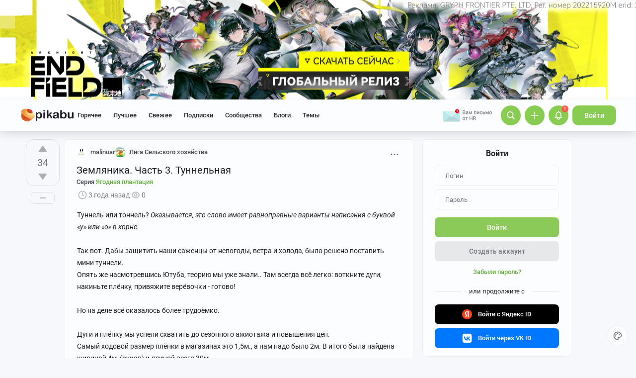

--- FILE ---
content_type: text/html; charset=utf-8
request_url: https://www.google.com/recaptcha/api2/anchor?ar=1&k=6Lf5DUsUAAAAAGeOi2l8EpSqiAteDx5PGFMYPkQW&co=aHR0cHM6Ly9waWthYnUucnU6NDQz&hl=en&v=PoyoqOPhxBO7pBk68S4YbpHZ&size=invisible&badge=bottomleft&anchor-ms=20000&execute-ms=30000&cb=qlm0a1mewhj2
body_size: 49381
content:
<!DOCTYPE HTML><html dir="ltr" lang="en"><head><meta http-equiv="Content-Type" content="text/html; charset=UTF-8">
<meta http-equiv="X-UA-Compatible" content="IE=edge">
<title>reCAPTCHA</title>
<style type="text/css">
/* cyrillic-ext */
@font-face {
  font-family: 'Roboto';
  font-style: normal;
  font-weight: 400;
  font-stretch: 100%;
  src: url(//fonts.gstatic.com/s/roboto/v48/KFO7CnqEu92Fr1ME7kSn66aGLdTylUAMa3GUBHMdazTgWw.woff2) format('woff2');
  unicode-range: U+0460-052F, U+1C80-1C8A, U+20B4, U+2DE0-2DFF, U+A640-A69F, U+FE2E-FE2F;
}
/* cyrillic */
@font-face {
  font-family: 'Roboto';
  font-style: normal;
  font-weight: 400;
  font-stretch: 100%;
  src: url(//fonts.gstatic.com/s/roboto/v48/KFO7CnqEu92Fr1ME7kSn66aGLdTylUAMa3iUBHMdazTgWw.woff2) format('woff2');
  unicode-range: U+0301, U+0400-045F, U+0490-0491, U+04B0-04B1, U+2116;
}
/* greek-ext */
@font-face {
  font-family: 'Roboto';
  font-style: normal;
  font-weight: 400;
  font-stretch: 100%;
  src: url(//fonts.gstatic.com/s/roboto/v48/KFO7CnqEu92Fr1ME7kSn66aGLdTylUAMa3CUBHMdazTgWw.woff2) format('woff2');
  unicode-range: U+1F00-1FFF;
}
/* greek */
@font-face {
  font-family: 'Roboto';
  font-style: normal;
  font-weight: 400;
  font-stretch: 100%;
  src: url(//fonts.gstatic.com/s/roboto/v48/KFO7CnqEu92Fr1ME7kSn66aGLdTylUAMa3-UBHMdazTgWw.woff2) format('woff2');
  unicode-range: U+0370-0377, U+037A-037F, U+0384-038A, U+038C, U+038E-03A1, U+03A3-03FF;
}
/* math */
@font-face {
  font-family: 'Roboto';
  font-style: normal;
  font-weight: 400;
  font-stretch: 100%;
  src: url(//fonts.gstatic.com/s/roboto/v48/KFO7CnqEu92Fr1ME7kSn66aGLdTylUAMawCUBHMdazTgWw.woff2) format('woff2');
  unicode-range: U+0302-0303, U+0305, U+0307-0308, U+0310, U+0312, U+0315, U+031A, U+0326-0327, U+032C, U+032F-0330, U+0332-0333, U+0338, U+033A, U+0346, U+034D, U+0391-03A1, U+03A3-03A9, U+03B1-03C9, U+03D1, U+03D5-03D6, U+03F0-03F1, U+03F4-03F5, U+2016-2017, U+2034-2038, U+203C, U+2040, U+2043, U+2047, U+2050, U+2057, U+205F, U+2070-2071, U+2074-208E, U+2090-209C, U+20D0-20DC, U+20E1, U+20E5-20EF, U+2100-2112, U+2114-2115, U+2117-2121, U+2123-214F, U+2190, U+2192, U+2194-21AE, U+21B0-21E5, U+21F1-21F2, U+21F4-2211, U+2213-2214, U+2216-22FF, U+2308-230B, U+2310, U+2319, U+231C-2321, U+2336-237A, U+237C, U+2395, U+239B-23B7, U+23D0, U+23DC-23E1, U+2474-2475, U+25AF, U+25B3, U+25B7, U+25BD, U+25C1, U+25CA, U+25CC, U+25FB, U+266D-266F, U+27C0-27FF, U+2900-2AFF, U+2B0E-2B11, U+2B30-2B4C, U+2BFE, U+3030, U+FF5B, U+FF5D, U+1D400-1D7FF, U+1EE00-1EEFF;
}
/* symbols */
@font-face {
  font-family: 'Roboto';
  font-style: normal;
  font-weight: 400;
  font-stretch: 100%;
  src: url(//fonts.gstatic.com/s/roboto/v48/KFO7CnqEu92Fr1ME7kSn66aGLdTylUAMaxKUBHMdazTgWw.woff2) format('woff2');
  unicode-range: U+0001-000C, U+000E-001F, U+007F-009F, U+20DD-20E0, U+20E2-20E4, U+2150-218F, U+2190, U+2192, U+2194-2199, U+21AF, U+21E6-21F0, U+21F3, U+2218-2219, U+2299, U+22C4-22C6, U+2300-243F, U+2440-244A, U+2460-24FF, U+25A0-27BF, U+2800-28FF, U+2921-2922, U+2981, U+29BF, U+29EB, U+2B00-2BFF, U+4DC0-4DFF, U+FFF9-FFFB, U+10140-1018E, U+10190-1019C, U+101A0, U+101D0-101FD, U+102E0-102FB, U+10E60-10E7E, U+1D2C0-1D2D3, U+1D2E0-1D37F, U+1F000-1F0FF, U+1F100-1F1AD, U+1F1E6-1F1FF, U+1F30D-1F30F, U+1F315, U+1F31C, U+1F31E, U+1F320-1F32C, U+1F336, U+1F378, U+1F37D, U+1F382, U+1F393-1F39F, U+1F3A7-1F3A8, U+1F3AC-1F3AF, U+1F3C2, U+1F3C4-1F3C6, U+1F3CA-1F3CE, U+1F3D4-1F3E0, U+1F3ED, U+1F3F1-1F3F3, U+1F3F5-1F3F7, U+1F408, U+1F415, U+1F41F, U+1F426, U+1F43F, U+1F441-1F442, U+1F444, U+1F446-1F449, U+1F44C-1F44E, U+1F453, U+1F46A, U+1F47D, U+1F4A3, U+1F4B0, U+1F4B3, U+1F4B9, U+1F4BB, U+1F4BF, U+1F4C8-1F4CB, U+1F4D6, U+1F4DA, U+1F4DF, U+1F4E3-1F4E6, U+1F4EA-1F4ED, U+1F4F7, U+1F4F9-1F4FB, U+1F4FD-1F4FE, U+1F503, U+1F507-1F50B, U+1F50D, U+1F512-1F513, U+1F53E-1F54A, U+1F54F-1F5FA, U+1F610, U+1F650-1F67F, U+1F687, U+1F68D, U+1F691, U+1F694, U+1F698, U+1F6AD, U+1F6B2, U+1F6B9-1F6BA, U+1F6BC, U+1F6C6-1F6CF, U+1F6D3-1F6D7, U+1F6E0-1F6EA, U+1F6F0-1F6F3, U+1F6F7-1F6FC, U+1F700-1F7FF, U+1F800-1F80B, U+1F810-1F847, U+1F850-1F859, U+1F860-1F887, U+1F890-1F8AD, U+1F8B0-1F8BB, U+1F8C0-1F8C1, U+1F900-1F90B, U+1F93B, U+1F946, U+1F984, U+1F996, U+1F9E9, U+1FA00-1FA6F, U+1FA70-1FA7C, U+1FA80-1FA89, U+1FA8F-1FAC6, U+1FACE-1FADC, U+1FADF-1FAE9, U+1FAF0-1FAF8, U+1FB00-1FBFF;
}
/* vietnamese */
@font-face {
  font-family: 'Roboto';
  font-style: normal;
  font-weight: 400;
  font-stretch: 100%;
  src: url(//fonts.gstatic.com/s/roboto/v48/KFO7CnqEu92Fr1ME7kSn66aGLdTylUAMa3OUBHMdazTgWw.woff2) format('woff2');
  unicode-range: U+0102-0103, U+0110-0111, U+0128-0129, U+0168-0169, U+01A0-01A1, U+01AF-01B0, U+0300-0301, U+0303-0304, U+0308-0309, U+0323, U+0329, U+1EA0-1EF9, U+20AB;
}
/* latin-ext */
@font-face {
  font-family: 'Roboto';
  font-style: normal;
  font-weight: 400;
  font-stretch: 100%;
  src: url(//fonts.gstatic.com/s/roboto/v48/KFO7CnqEu92Fr1ME7kSn66aGLdTylUAMa3KUBHMdazTgWw.woff2) format('woff2');
  unicode-range: U+0100-02BA, U+02BD-02C5, U+02C7-02CC, U+02CE-02D7, U+02DD-02FF, U+0304, U+0308, U+0329, U+1D00-1DBF, U+1E00-1E9F, U+1EF2-1EFF, U+2020, U+20A0-20AB, U+20AD-20C0, U+2113, U+2C60-2C7F, U+A720-A7FF;
}
/* latin */
@font-face {
  font-family: 'Roboto';
  font-style: normal;
  font-weight: 400;
  font-stretch: 100%;
  src: url(//fonts.gstatic.com/s/roboto/v48/KFO7CnqEu92Fr1ME7kSn66aGLdTylUAMa3yUBHMdazQ.woff2) format('woff2');
  unicode-range: U+0000-00FF, U+0131, U+0152-0153, U+02BB-02BC, U+02C6, U+02DA, U+02DC, U+0304, U+0308, U+0329, U+2000-206F, U+20AC, U+2122, U+2191, U+2193, U+2212, U+2215, U+FEFF, U+FFFD;
}
/* cyrillic-ext */
@font-face {
  font-family: 'Roboto';
  font-style: normal;
  font-weight: 500;
  font-stretch: 100%;
  src: url(//fonts.gstatic.com/s/roboto/v48/KFO7CnqEu92Fr1ME7kSn66aGLdTylUAMa3GUBHMdazTgWw.woff2) format('woff2');
  unicode-range: U+0460-052F, U+1C80-1C8A, U+20B4, U+2DE0-2DFF, U+A640-A69F, U+FE2E-FE2F;
}
/* cyrillic */
@font-face {
  font-family: 'Roboto';
  font-style: normal;
  font-weight: 500;
  font-stretch: 100%;
  src: url(//fonts.gstatic.com/s/roboto/v48/KFO7CnqEu92Fr1ME7kSn66aGLdTylUAMa3iUBHMdazTgWw.woff2) format('woff2');
  unicode-range: U+0301, U+0400-045F, U+0490-0491, U+04B0-04B1, U+2116;
}
/* greek-ext */
@font-face {
  font-family: 'Roboto';
  font-style: normal;
  font-weight: 500;
  font-stretch: 100%;
  src: url(//fonts.gstatic.com/s/roboto/v48/KFO7CnqEu92Fr1ME7kSn66aGLdTylUAMa3CUBHMdazTgWw.woff2) format('woff2');
  unicode-range: U+1F00-1FFF;
}
/* greek */
@font-face {
  font-family: 'Roboto';
  font-style: normal;
  font-weight: 500;
  font-stretch: 100%;
  src: url(//fonts.gstatic.com/s/roboto/v48/KFO7CnqEu92Fr1ME7kSn66aGLdTylUAMa3-UBHMdazTgWw.woff2) format('woff2');
  unicode-range: U+0370-0377, U+037A-037F, U+0384-038A, U+038C, U+038E-03A1, U+03A3-03FF;
}
/* math */
@font-face {
  font-family: 'Roboto';
  font-style: normal;
  font-weight: 500;
  font-stretch: 100%;
  src: url(//fonts.gstatic.com/s/roboto/v48/KFO7CnqEu92Fr1ME7kSn66aGLdTylUAMawCUBHMdazTgWw.woff2) format('woff2');
  unicode-range: U+0302-0303, U+0305, U+0307-0308, U+0310, U+0312, U+0315, U+031A, U+0326-0327, U+032C, U+032F-0330, U+0332-0333, U+0338, U+033A, U+0346, U+034D, U+0391-03A1, U+03A3-03A9, U+03B1-03C9, U+03D1, U+03D5-03D6, U+03F0-03F1, U+03F4-03F5, U+2016-2017, U+2034-2038, U+203C, U+2040, U+2043, U+2047, U+2050, U+2057, U+205F, U+2070-2071, U+2074-208E, U+2090-209C, U+20D0-20DC, U+20E1, U+20E5-20EF, U+2100-2112, U+2114-2115, U+2117-2121, U+2123-214F, U+2190, U+2192, U+2194-21AE, U+21B0-21E5, U+21F1-21F2, U+21F4-2211, U+2213-2214, U+2216-22FF, U+2308-230B, U+2310, U+2319, U+231C-2321, U+2336-237A, U+237C, U+2395, U+239B-23B7, U+23D0, U+23DC-23E1, U+2474-2475, U+25AF, U+25B3, U+25B7, U+25BD, U+25C1, U+25CA, U+25CC, U+25FB, U+266D-266F, U+27C0-27FF, U+2900-2AFF, U+2B0E-2B11, U+2B30-2B4C, U+2BFE, U+3030, U+FF5B, U+FF5D, U+1D400-1D7FF, U+1EE00-1EEFF;
}
/* symbols */
@font-face {
  font-family: 'Roboto';
  font-style: normal;
  font-weight: 500;
  font-stretch: 100%;
  src: url(//fonts.gstatic.com/s/roboto/v48/KFO7CnqEu92Fr1ME7kSn66aGLdTylUAMaxKUBHMdazTgWw.woff2) format('woff2');
  unicode-range: U+0001-000C, U+000E-001F, U+007F-009F, U+20DD-20E0, U+20E2-20E4, U+2150-218F, U+2190, U+2192, U+2194-2199, U+21AF, U+21E6-21F0, U+21F3, U+2218-2219, U+2299, U+22C4-22C6, U+2300-243F, U+2440-244A, U+2460-24FF, U+25A0-27BF, U+2800-28FF, U+2921-2922, U+2981, U+29BF, U+29EB, U+2B00-2BFF, U+4DC0-4DFF, U+FFF9-FFFB, U+10140-1018E, U+10190-1019C, U+101A0, U+101D0-101FD, U+102E0-102FB, U+10E60-10E7E, U+1D2C0-1D2D3, U+1D2E0-1D37F, U+1F000-1F0FF, U+1F100-1F1AD, U+1F1E6-1F1FF, U+1F30D-1F30F, U+1F315, U+1F31C, U+1F31E, U+1F320-1F32C, U+1F336, U+1F378, U+1F37D, U+1F382, U+1F393-1F39F, U+1F3A7-1F3A8, U+1F3AC-1F3AF, U+1F3C2, U+1F3C4-1F3C6, U+1F3CA-1F3CE, U+1F3D4-1F3E0, U+1F3ED, U+1F3F1-1F3F3, U+1F3F5-1F3F7, U+1F408, U+1F415, U+1F41F, U+1F426, U+1F43F, U+1F441-1F442, U+1F444, U+1F446-1F449, U+1F44C-1F44E, U+1F453, U+1F46A, U+1F47D, U+1F4A3, U+1F4B0, U+1F4B3, U+1F4B9, U+1F4BB, U+1F4BF, U+1F4C8-1F4CB, U+1F4D6, U+1F4DA, U+1F4DF, U+1F4E3-1F4E6, U+1F4EA-1F4ED, U+1F4F7, U+1F4F9-1F4FB, U+1F4FD-1F4FE, U+1F503, U+1F507-1F50B, U+1F50D, U+1F512-1F513, U+1F53E-1F54A, U+1F54F-1F5FA, U+1F610, U+1F650-1F67F, U+1F687, U+1F68D, U+1F691, U+1F694, U+1F698, U+1F6AD, U+1F6B2, U+1F6B9-1F6BA, U+1F6BC, U+1F6C6-1F6CF, U+1F6D3-1F6D7, U+1F6E0-1F6EA, U+1F6F0-1F6F3, U+1F6F7-1F6FC, U+1F700-1F7FF, U+1F800-1F80B, U+1F810-1F847, U+1F850-1F859, U+1F860-1F887, U+1F890-1F8AD, U+1F8B0-1F8BB, U+1F8C0-1F8C1, U+1F900-1F90B, U+1F93B, U+1F946, U+1F984, U+1F996, U+1F9E9, U+1FA00-1FA6F, U+1FA70-1FA7C, U+1FA80-1FA89, U+1FA8F-1FAC6, U+1FACE-1FADC, U+1FADF-1FAE9, U+1FAF0-1FAF8, U+1FB00-1FBFF;
}
/* vietnamese */
@font-face {
  font-family: 'Roboto';
  font-style: normal;
  font-weight: 500;
  font-stretch: 100%;
  src: url(//fonts.gstatic.com/s/roboto/v48/KFO7CnqEu92Fr1ME7kSn66aGLdTylUAMa3OUBHMdazTgWw.woff2) format('woff2');
  unicode-range: U+0102-0103, U+0110-0111, U+0128-0129, U+0168-0169, U+01A0-01A1, U+01AF-01B0, U+0300-0301, U+0303-0304, U+0308-0309, U+0323, U+0329, U+1EA0-1EF9, U+20AB;
}
/* latin-ext */
@font-face {
  font-family: 'Roboto';
  font-style: normal;
  font-weight: 500;
  font-stretch: 100%;
  src: url(//fonts.gstatic.com/s/roboto/v48/KFO7CnqEu92Fr1ME7kSn66aGLdTylUAMa3KUBHMdazTgWw.woff2) format('woff2');
  unicode-range: U+0100-02BA, U+02BD-02C5, U+02C7-02CC, U+02CE-02D7, U+02DD-02FF, U+0304, U+0308, U+0329, U+1D00-1DBF, U+1E00-1E9F, U+1EF2-1EFF, U+2020, U+20A0-20AB, U+20AD-20C0, U+2113, U+2C60-2C7F, U+A720-A7FF;
}
/* latin */
@font-face {
  font-family: 'Roboto';
  font-style: normal;
  font-weight: 500;
  font-stretch: 100%;
  src: url(//fonts.gstatic.com/s/roboto/v48/KFO7CnqEu92Fr1ME7kSn66aGLdTylUAMa3yUBHMdazQ.woff2) format('woff2');
  unicode-range: U+0000-00FF, U+0131, U+0152-0153, U+02BB-02BC, U+02C6, U+02DA, U+02DC, U+0304, U+0308, U+0329, U+2000-206F, U+20AC, U+2122, U+2191, U+2193, U+2212, U+2215, U+FEFF, U+FFFD;
}
/* cyrillic-ext */
@font-face {
  font-family: 'Roboto';
  font-style: normal;
  font-weight: 900;
  font-stretch: 100%;
  src: url(//fonts.gstatic.com/s/roboto/v48/KFO7CnqEu92Fr1ME7kSn66aGLdTylUAMa3GUBHMdazTgWw.woff2) format('woff2');
  unicode-range: U+0460-052F, U+1C80-1C8A, U+20B4, U+2DE0-2DFF, U+A640-A69F, U+FE2E-FE2F;
}
/* cyrillic */
@font-face {
  font-family: 'Roboto';
  font-style: normal;
  font-weight: 900;
  font-stretch: 100%;
  src: url(//fonts.gstatic.com/s/roboto/v48/KFO7CnqEu92Fr1ME7kSn66aGLdTylUAMa3iUBHMdazTgWw.woff2) format('woff2');
  unicode-range: U+0301, U+0400-045F, U+0490-0491, U+04B0-04B1, U+2116;
}
/* greek-ext */
@font-face {
  font-family: 'Roboto';
  font-style: normal;
  font-weight: 900;
  font-stretch: 100%;
  src: url(//fonts.gstatic.com/s/roboto/v48/KFO7CnqEu92Fr1ME7kSn66aGLdTylUAMa3CUBHMdazTgWw.woff2) format('woff2');
  unicode-range: U+1F00-1FFF;
}
/* greek */
@font-face {
  font-family: 'Roboto';
  font-style: normal;
  font-weight: 900;
  font-stretch: 100%;
  src: url(//fonts.gstatic.com/s/roboto/v48/KFO7CnqEu92Fr1ME7kSn66aGLdTylUAMa3-UBHMdazTgWw.woff2) format('woff2');
  unicode-range: U+0370-0377, U+037A-037F, U+0384-038A, U+038C, U+038E-03A1, U+03A3-03FF;
}
/* math */
@font-face {
  font-family: 'Roboto';
  font-style: normal;
  font-weight: 900;
  font-stretch: 100%;
  src: url(//fonts.gstatic.com/s/roboto/v48/KFO7CnqEu92Fr1ME7kSn66aGLdTylUAMawCUBHMdazTgWw.woff2) format('woff2');
  unicode-range: U+0302-0303, U+0305, U+0307-0308, U+0310, U+0312, U+0315, U+031A, U+0326-0327, U+032C, U+032F-0330, U+0332-0333, U+0338, U+033A, U+0346, U+034D, U+0391-03A1, U+03A3-03A9, U+03B1-03C9, U+03D1, U+03D5-03D6, U+03F0-03F1, U+03F4-03F5, U+2016-2017, U+2034-2038, U+203C, U+2040, U+2043, U+2047, U+2050, U+2057, U+205F, U+2070-2071, U+2074-208E, U+2090-209C, U+20D0-20DC, U+20E1, U+20E5-20EF, U+2100-2112, U+2114-2115, U+2117-2121, U+2123-214F, U+2190, U+2192, U+2194-21AE, U+21B0-21E5, U+21F1-21F2, U+21F4-2211, U+2213-2214, U+2216-22FF, U+2308-230B, U+2310, U+2319, U+231C-2321, U+2336-237A, U+237C, U+2395, U+239B-23B7, U+23D0, U+23DC-23E1, U+2474-2475, U+25AF, U+25B3, U+25B7, U+25BD, U+25C1, U+25CA, U+25CC, U+25FB, U+266D-266F, U+27C0-27FF, U+2900-2AFF, U+2B0E-2B11, U+2B30-2B4C, U+2BFE, U+3030, U+FF5B, U+FF5D, U+1D400-1D7FF, U+1EE00-1EEFF;
}
/* symbols */
@font-face {
  font-family: 'Roboto';
  font-style: normal;
  font-weight: 900;
  font-stretch: 100%;
  src: url(//fonts.gstatic.com/s/roboto/v48/KFO7CnqEu92Fr1ME7kSn66aGLdTylUAMaxKUBHMdazTgWw.woff2) format('woff2');
  unicode-range: U+0001-000C, U+000E-001F, U+007F-009F, U+20DD-20E0, U+20E2-20E4, U+2150-218F, U+2190, U+2192, U+2194-2199, U+21AF, U+21E6-21F0, U+21F3, U+2218-2219, U+2299, U+22C4-22C6, U+2300-243F, U+2440-244A, U+2460-24FF, U+25A0-27BF, U+2800-28FF, U+2921-2922, U+2981, U+29BF, U+29EB, U+2B00-2BFF, U+4DC0-4DFF, U+FFF9-FFFB, U+10140-1018E, U+10190-1019C, U+101A0, U+101D0-101FD, U+102E0-102FB, U+10E60-10E7E, U+1D2C0-1D2D3, U+1D2E0-1D37F, U+1F000-1F0FF, U+1F100-1F1AD, U+1F1E6-1F1FF, U+1F30D-1F30F, U+1F315, U+1F31C, U+1F31E, U+1F320-1F32C, U+1F336, U+1F378, U+1F37D, U+1F382, U+1F393-1F39F, U+1F3A7-1F3A8, U+1F3AC-1F3AF, U+1F3C2, U+1F3C4-1F3C6, U+1F3CA-1F3CE, U+1F3D4-1F3E0, U+1F3ED, U+1F3F1-1F3F3, U+1F3F5-1F3F7, U+1F408, U+1F415, U+1F41F, U+1F426, U+1F43F, U+1F441-1F442, U+1F444, U+1F446-1F449, U+1F44C-1F44E, U+1F453, U+1F46A, U+1F47D, U+1F4A3, U+1F4B0, U+1F4B3, U+1F4B9, U+1F4BB, U+1F4BF, U+1F4C8-1F4CB, U+1F4D6, U+1F4DA, U+1F4DF, U+1F4E3-1F4E6, U+1F4EA-1F4ED, U+1F4F7, U+1F4F9-1F4FB, U+1F4FD-1F4FE, U+1F503, U+1F507-1F50B, U+1F50D, U+1F512-1F513, U+1F53E-1F54A, U+1F54F-1F5FA, U+1F610, U+1F650-1F67F, U+1F687, U+1F68D, U+1F691, U+1F694, U+1F698, U+1F6AD, U+1F6B2, U+1F6B9-1F6BA, U+1F6BC, U+1F6C6-1F6CF, U+1F6D3-1F6D7, U+1F6E0-1F6EA, U+1F6F0-1F6F3, U+1F6F7-1F6FC, U+1F700-1F7FF, U+1F800-1F80B, U+1F810-1F847, U+1F850-1F859, U+1F860-1F887, U+1F890-1F8AD, U+1F8B0-1F8BB, U+1F8C0-1F8C1, U+1F900-1F90B, U+1F93B, U+1F946, U+1F984, U+1F996, U+1F9E9, U+1FA00-1FA6F, U+1FA70-1FA7C, U+1FA80-1FA89, U+1FA8F-1FAC6, U+1FACE-1FADC, U+1FADF-1FAE9, U+1FAF0-1FAF8, U+1FB00-1FBFF;
}
/* vietnamese */
@font-face {
  font-family: 'Roboto';
  font-style: normal;
  font-weight: 900;
  font-stretch: 100%;
  src: url(//fonts.gstatic.com/s/roboto/v48/KFO7CnqEu92Fr1ME7kSn66aGLdTylUAMa3OUBHMdazTgWw.woff2) format('woff2');
  unicode-range: U+0102-0103, U+0110-0111, U+0128-0129, U+0168-0169, U+01A0-01A1, U+01AF-01B0, U+0300-0301, U+0303-0304, U+0308-0309, U+0323, U+0329, U+1EA0-1EF9, U+20AB;
}
/* latin-ext */
@font-face {
  font-family: 'Roboto';
  font-style: normal;
  font-weight: 900;
  font-stretch: 100%;
  src: url(//fonts.gstatic.com/s/roboto/v48/KFO7CnqEu92Fr1ME7kSn66aGLdTylUAMa3KUBHMdazTgWw.woff2) format('woff2');
  unicode-range: U+0100-02BA, U+02BD-02C5, U+02C7-02CC, U+02CE-02D7, U+02DD-02FF, U+0304, U+0308, U+0329, U+1D00-1DBF, U+1E00-1E9F, U+1EF2-1EFF, U+2020, U+20A0-20AB, U+20AD-20C0, U+2113, U+2C60-2C7F, U+A720-A7FF;
}
/* latin */
@font-face {
  font-family: 'Roboto';
  font-style: normal;
  font-weight: 900;
  font-stretch: 100%;
  src: url(//fonts.gstatic.com/s/roboto/v48/KFO7CnqEu92Fr1ME7kSn66aGLdTylUAMa3yUBHMdazQ.woff2) format('woff2');
  unicode-range: U+0000-00FF, U+0131, U+0152-0153, U+02BB-02BC, U+02C6, U+02DA, U+02DC, U+0304, U+0308, U+0329, U+2000-206F, U+20AC, U+2122, U+2191, U+2193, U+2212, U+2215, U+FEFF, U+FFFD;
}

</style>
<link rel="stylesheet" type="text/css" href="https://www.gstatic.com/recaptcha/releases/PoyoqOPhxBO7pBk68S4YbpHZ/styles__ltr.css">
<script nonce="TZX13yUbisR_2jfXUQ5N_w" type="text/javascript">window['__recaptcha_api'] = 'https://www.google.com/recaptcha/api2/';</script>
<script type="text/javascript" src="https://www.gstatic.com/recaptcha/releases/PoyoqOPhxBO7pBk68S4YbpHZ/recaptcha__en.js" nonce="TZX13yUbisR_2jfXUQ5N_w">
      
    </script></head>
<body><div id="rc-anchor-alert" class="rc-anchor-alert"></div>
<input type="hidden" id="recaptcha-token" value="[base64]">
<script type="text/javascript" nonce="TZX13yUbisR_2jfXUQ5N_w">
      recaptcha.anchor.Main.init("[\x22ainput\x22,[\x22bgdata\x22,\x22\x22,\[base64]/[base64]/MjU1Ong/[base64]/[base64]/[base64]/[base64]/[base64]/[base64]/[base64]/[base64]/[base64]/[base64]/[base64]/[base64]/[base64]/[base64]/[base64]\\u003d\x22,\[base64]\x22,\x22w6UoKcO5SjNCRMOhwo1TWsKxw5/[base64]/Cr8OGw5YSwozDiMOHbcKaw5tYwpvCqzMNEMOxw5A4w4fCkmXCg0PDkSkcwpJBcXjCtnTDtQgvwobDnsOBVRRiw75/ElnCl8Onw67ChxHDqynDvD3ClMOrwr9Bw50Cw6PCoEfCjcKSdsK7w7UOaHlkw78bwp1AT1poWcKcw4p7wrLDuiEIwp7Cu27CqGjCvGFUwrHCusK0w7vCuBMywrZiw6xhJMOTwr3Cg8O/wqDCocKsTFMYwrPCtsKMbTnDgcOLw5EDw5DDpsKEw4FtYFfDmMKCFxHCqMKtwopkeSlBw6NGBcODw4DCmcOZK0Q8wqwfZsO3wphzGSh/w5J5Z3fDlsK5awDDmHMkU8OvwqrCpsOZw6nDuMO3w4Byw4nDgcKWwqhSw5/DmcOtwp7CtcOWYgg3w7bCtMOhw4XDohgPND9uw4/DjcO0MG/DpHXDvsOoRV/[base64]/CqjDCiADDiWclw5/DmcKCKjIew6EHfMO9wrEqY8O5SVxnQMO8F8OFSMO/wrTCnGzCk0YuB8O4EQjCqsK5wojDv2VEwp59HsOLF8Ofw7HDvA5sw4HDgGBGw6DCk8KswrDDrcOcwqPCnVzDtQJHw5/CoiXCo8KABVYBw5nDk8KvPnbCk8Ktw4UWA0TDvnTCh8KVwrLCmx4LwrPCuj7CpMOxw54twrQHw7/DmAMeFsKWw6bDj2goBcOfZcKXDQ7DisKJWCzCgcKjw4crwokwPQHCisOEwpc/R8OHwpo/a8OoYcOwPMOjIzZSw7YbwoFKw7jDo3vDuSvClsOfwpvCi8KvKsKHw6TCkgnDmcO7X8OHXEM1CywjEMKBwo3CiRIZw7HCoW3CsAfCjxVvwrfDo8K2w7dgEXU9w4DCs3XDjMKDGVIuw6V/YcKBw7cLwqxhw5bDsWXDkEJtw5sjwrcjw7HDn8OGwpHDo8Kew6QsDcKSw6DCoSDDmsOBWmLDolnCncOYMj/[base64]/DvDTCuSVGwqTDqcK6w6XDnl9nw4NsPMO+CMO7wq5tZMODGW05w7nCuVPDisKOwoERFsKmfSIgw5gVwpI1KQTDoiNDw5oSw4tJw7TCunzCvXdtw4nDpiwIJi3CgV9fwqrChFjDl3HDnMOvcF41w7zCtVHDpznDmcKGw4/CksKGw7ZlwrJdGwTDsDxzw4LCicKFJsKlwoPCvMKhwpIgD8OcLsK0wqBhw4R/SkMfdCHDpsOww7/DhSvCpEjDkUjDsEIsRG8DWTDCqsO5UhwQw53ClsKQwo5THcOFwod7cQLCjGk3worCtcOvw6XDuHxcQSvCgi5wwrcLaMOJwp/CkzrDo8O/w68ewoo3w6Fqwo8TwrvDo8Oew4rCocOaHcKtw6QSw6vCvBNdacKiL8OSw6fCscKlw5rCgcKLVcOEw7vCjyMRwrZLw40OfhHDmwHDkj1mJQM2w4YCCcK9NsOxw6x2L8OSbMOJSVk2w6jCmcOYw7zDhn7DshfCjnBRw7YOwplOwpPCkCp7wr/[base64]/DgcOXcsOFw57DqgjClsKow6kuaw5gw5zCr8OTwpsbw7PDlUvDiA3DmWsKw4TDhMKow6rDoMKdw4bCtighw48/SsKJAlLCkwDDonI9wogCNls3LsKKwrtiLHcyQ1DCoCfCgsKOBMKwR0jClxQww7lFw6zCsG9Dw7ABTyHCqcKgwrxew7XCqcOMc3o2wqzDlMKow5tyCsOEw5hww5DDgsOSwp4bw7Z/w7TCv8O8dyrDpxjCmsOAb2tBwrdxBFLDkMKPK8KKw6l1w7lSw4nDqcKxw61awqfDtMOKw4HCn21TaTPCr8K/wpnDilBOw7Z5wp3Cl3FHwpnClHzDn8KRw7VTw53DkMOuwpUxUsOvKcOAwqTDgMKZwrpteF46w7pJw43CkAjCsjwVfzIiJFLCmcKtbcKXwoxTKMODesK0QxZKU8OHAjAtwqdPwoU1csKxeMOewqjCiWrClTUoIsK/wr3DjBUqasKGJ8OSTFURw53DvsKKNW/Dt8Kjw44SYxvDrsKaw4BmZcKJbQ3DrH57wqBjwrXDtMO0ZcO/[base64]/DiMOMw47DmkJ1Y8KBDsKqH8Onw4UjAcKtGcKlwo7Dk0PCkcO+wqF0wrLCjzc8CFrCg8KMwox6ST59w5l/w68+ccKZw4DCh38Yw79cFjPDs8K8w5xRw4TCmMK7acK7AQJXMSlQeMOWwrnCpcKZbT1aw4Exw57Cv8Osw7wgw7bDrX47w4/[base64]/dMKPHUrCjVtiFcKOdQDDnMOPKSLCnMKew7rDksOQF8ObwofDikTCgsO0w4bDjz3Ck1fCnsODHsK1w6wXcD9ZwqE5C0c6w5fCkMKSw5TDisOYwqLDn8KYwoNie8Olw6fClcOkw7wZYjLDlFooElEVw4kywoRpwr/[base64]/[base64]/Mgxew5zDssKIFXADCsOALsOELHjCt2ZxwobCjMKHwoQ0JgnDk8KrJcKPGCXCqCDDnsKEaRB7HznCvcKawq8awqkkAsKnVsO7wo3CmsO3QER/[base64]/DtsKyB8OgwoQmw57DqsO9wprCpiBcN8KMWcOAIAPDhnrCtcOowoLDs8KgwqzDsMOZAWodwrkkFiYwGcOFeivDhsOiVcKBEcOZw7LDtDHDoiw0w4Umw64aw7/DkmNJTcOWwrrDrQ8Yw4haEMOowo/CpMO9wrQNHsKnCjZvwqLCucKaXsKkLMKbOMKpwogyw6DDlXAhw5BtLB0ww4rCq8KpwobChGNOf8OBw47DjsK9ZsKSR8OPRRgcw79Jw6jCgcK4w4vDgsKsLcO2w4J0wqQPTsO4wpTCkF9wb8ObAsOOwrJkI1rDq3/[base64]/[base64]/[base64]/Oy3DlMK5D8OCGMOvw7V/Xy3CqMOpHsObBMKTwqhTEDxiwpPDnFYxUcO8wpPDkcKJwr5zw7HCuRI6XidFDMO7AMKyw5tKwrJuY8K1ZGZywoTCi2LDqHvCosKbw6nCl8KzwqoCw5RmJsOBw4rCscKLdH/[base64]/ahI0I8OOwplZP8ONA8ODN8KVwpbDmcO8wqwvZsKWEiTCrR/DmU/[base64]/w4ARwpNWw7LDpMKhw7VaBsKEwql5w6tEwq7Cr0DCuFbCiMOowqbDgVXCpMKZwpjCtXzCocOLZ8KDMRzCtR/CjlXDhMOdKh5jwqrDsMOow45sVwFiwrPDtz3DsMK9ZBzCnMOkw6jCnsK4wonChcOhwp8OwqfDpmPCpjzChXzDtcKhEDrCkcKlGMOeVMOhM3FGw5/Cj23DuAMTw6TCp8O5wod7asK9PQxLHsKUw7kVwr3CvsO1RcKMcz5gwqDDk0HDjFEoBhLDvsOhwpZFw7BTwpXCglvCvcOjZMKRw70iNsKkMsKmw53CpkpiPcKAaFLCoVLDoDUFasOUw4TDilAXcMKhwoFPEcO4WFLCmMKtO8OtYMOZEyzCrMOGSMK/RG1TQ3LDgsOPfMKcwrFfNURQw7sCXsO/w4HDqMOMZ8Oew7RRNwrCsEPCmUkPGcKkKcKNw4zDrj7DrsKvEsOdI0DCvcOfH0wafyXDmizCl8Omw7DDqTDDu3Ngw5UqfBY4U2NpccKGwqDDuhXClxbDtcOfwrULwoFzwpsLZMK/X8Omw45JOBIRSHvDvFs7YcKOwo1FwpLCpsOnU8KYwobCmcOVw5HCicO1IsKcwqlQSMOiwqLCpcOrwp7DicOpw64YOMKBd8Ovw5HDhcKJw6RGwp7DmMOraD8OOyB8w4ZwU3w9w6o7w5cSWVvCnsKqw7BOwq1HSBzDh8ODQSjCphIjwqLCqcO4ai/Cunk+wq/DpcO6wp/DqMKhwrk0wqprRHI3IcOUw4/DhC3DjGV0UHDCucKxXcKBwqvDgcKgwrfCoMK9w5vDihd/[base64]/DkWrDlUbDi8OVB01+AmUBXsKywp/DrFlNODAuw67ChMOueMOVwqMXYMOLG0AfF1XCocK8ICjCj31FTMK+w5/Cv8OwF8KnG8OocgXCqMO7wrHDohPDiGliTMOywoXDsMOKw5hfw5oqworCnwvDuAxyIsOuwr7CkcKEDBF4asKSw7tUwozDnHfCocK7ZFQSw7IewqxlCcKuSh0eS8O7VsKlw5/CtB1mwp0Kwq3DnUZFwp47w6/Dp8Ouf8OLwq3CtxtYw7oWL2t0wrbDocOiw63CicKGf1rDjF3Cv8K5ajswIV/DisK9I8OaSgBqIgwvG3vCvMOxOWBLIm1ywoLDvnzCv8KDw654wr3Cjx0Cw64JwqhSA3jDqMOhD8OEwrrCm8KCKMOdcsOxLDtrOjFDJC5xwpbCkG3CnXZ8ISvDgMKrF3nDn8K/[base64]/Cm8KBF8KcHW7CkMOQQcO/ZnjCvcK/dxvCrwjDjsOROMKKFgnDrMKGXGUvYFBAAcORexhJw4YWasO6w5Bvw7rDgU5IwpzDkMKWw6fDqcKbDMKHdj1hERQuVyPCusOyGGBWAsKLbX3Ct8K0w57DjXcPw4PDiMOsSgEmwrU6DcKhJsK5TGzDhMKpwqg7SV/DvcOQasK1w5wzwozDvwjCtQXDpQRQw78twpTDm8Owwo4+dmrDsMOgwqfDvVZbwr3DuMOVLcK1w4DDqDDDusOowrbCi8KewrrDkcO0wrbDjH/[base64]/CuGx0wpoPTQtCP8KOUsK2aihYPyB5N8ONwo/DvQnDpcOyw4jDrlDCp8KCwpQzCX/CocK+EsKKfHdqw6Z8wozCucKLwoLCosK3wqB4esO9w5deX8OdJg1Fb3XCqWnCkhfDqcKaw7nChsK+wpfCrltAKMOrGQjDsMKuwr53JnHCmWDDphnDmsKLwo/DtsOVw7hkOGfCmijCg2BBE8KBwovDsinDokTCj3xnPsOmwqt+chhVOcKMwqJPw67ChMOxwoZpwprDi3ohwqzCg0/CtcKvwrgLUG/CuHDDr0bCjwfDhsKmwpBIwqPDkHxnF8K9bBzDlgZyGwzCvCXDuMOMw4XCpcOPwrjDgAPCmEE0bsOlw4jCr8OXYsKGw59pwo/DqcKxwrJVwos2w41LJ8Kgwq4Rf8Okwq8Pw6tFZMKywqdqw4HDlF1UwoLDvMKwfHbCuSE+Cx7CkMOCSMO/w6TCscOtwqEfD3HDkcOKw6vDhsK5d8KUf1zCnV9gw41Pw5TCpsK/woTCoMKIecK2w4J+wrljwqbCgMOGNEhpG35hwqJgwrYMwpPCv8KOw7nDlQHDrTXCtMOKVCfCsMOTdcOPWMODWMKoR3jCoMOAwoNiwr/CuTY0AB/ClsOVw6J2A8K1VmfCtRjDp1M6wrJAbAsVw6s7YsOJRWTCsAzChsOlw7R2woAIw5HCjUzDn8KlwpNawq5jwo5MwpY4SjjCtsK5wp8MK8KgHMOSwodCThhPOgcIPMKDw7llw4rDl0syw6TDq24iVsKxC8KWdsKgXsK9w51SDMO6w4c/[base64]/Cvm3CjzdOBsOANUbCpkHDih0FeknDp8ONwo0RwplfRMOjEibCq8OnwpzDh8OqehvDr8KTwqcBwpZQBwBPN8OFJAo4wovDvsOMEQhrZFQCXsKOVsKqQxbCsgBsQsOnBMK4X0cEwr/[base64]/DrQV4asKQdcO+w7nCu8OEw4ZlwrvDmcOEwpbDslcJwqQKw4/DvCDCnF/DsF/CjlzClcOvwrPDvcODXmBpwqw4wq3DoXrCi8KqwpzDtQJiD3TDjsOEG1wtBMK6ZSQMwqjCvSbCncKpHG7DscOMNMKKw4rDkMOkwpTDscKUwpPCm2h/wqUgf8Knw4IBwr9gwozCpR/ClMOfbznCu8OMeyzDuMOLcGVgJcO+csKHwp7CisOQw7PDqmATHlHDrcKqwqJnwpvChHLCt8Kqw47DpsOywrYFwqLDoMKOQTjDlwN+Cj7Dpzddw793A3nDrB7CmMK2aB/Du8KYwokdNBFYC8OdCsKaw47DscK/wpHComQYZ1bChMOYFsOcwqpJfCHCi8KwwpTCoAcxdgbDgcOjc8KrwqvCuT9rwo5EwrjCnsOhKsOzw5vDmlHClj8Hw7vDhRFowpzDvMKowp3Co8K1QcOFwrDCr2bCiHbCqkF0w53DkF7CrsOLTCUySMKiw43DqwNiJC/[base64]/w43Dog7DiTbCjgFCOlZmOgTDm8OQFRlQwpPCqkTDmFXDrcKzw5nDjMKyfWzClDXDh2BcQGrDulTDgUDCisOQOynDpMK0w4jDs1Nfw6t9wrfClSnCmsKJOcOFw63Dp8KgwoHChQ9/w4jDjS9Uw7LCi8OwwovClENDwqHCj1/CpsOxB8K/woXCmGULwqVdUnfCnsOEwoY7wrhsd0p9w6nCjEVkwrUjwqDDgTEEET5Yw70hwrfCkVwXw64Kw4jDkEnDl8OwGsO3woHDtMK2fMOQw4VWQMOkwpIpwq4yw5XDv8OtIHABwpnClMKCwoE/wqjCi1vDnsOTNBPDgkk0woLDl8KUw5BZw7V8SMKncQxbNFN1BMKoQ8KpwopjTT/[base64]/L8O2YsKbDBzCm2gaCcKvw43DvsOxwrZhw6/CocKQCMO9EFRTL8KOFA5raHLCucKmw5xuwpDCqAfCs8KkQcKsw5MyeMKvw6/CtMKFGwzCjR3ChcKEQcO2wpfCsivCqgwIIMOAdMKNwpnCty3ChcKvwonCu8KowqgGGwvCi8OGH1x6Z8K4w64iw7gkw7DCslhew6QJwp3CuQE4UGJBBn7CnMKwQ8KQUjkgw7dAVMONwq8EQMKxwrgtwrHDlnkDH8KLFW4rHcOidULCp1vCtcOGMSPDpBoiwrFydhAbw4/[base64]/bwbDjcKiElhmHsOMMsKJCcOqwqcgw5LCthh2FsKLMsOUJ8KpBMOBcWDCrG/[base64]/DoMKCwrhBwohsHRzCv0lcw7jCu0pEwrNrw47CkivDhMKTIkMJwr1nwqwwHsKXw7B9w6fCvcKfChJtaRs/bhAsNQTDjMKML1Jow6nDr8KIw4PDlcOEwottwqbCssKyw5/DpMODUWYzw6lBPsOnw6nDoDbCu8Oyw5YUwqVJRsOVNcKhN0/DncKIwrvDsmULbAIew5guXsKRw4LCu8OkWGV6woxgIMObf2fDjMKbwoZNQcOhfH3DvcKRI8KwNFNnbcKNCWk/[base64]/CjcOzw5vDusKMwqXDpcOUXcODd2Igw5fCq0NwwpcwYcK/SH3CmsKVw4/Ci8OFw5XCrMOOLcKMDsO5w5zCnTrCo8Kcw4ZBZFJdwo/DgMOSLMO2A8KRAsKfwqkiVmI3RxxsYULDlCPDrXnCnsOUwp7Cp2vDvMOWesKtW8OyMRAnw6sSOHMAwo4IwpHCkMKlwoEsdQHDisO/wpvDjxjDi8Opw7l8dsKhwpRMOsOMehrCuApCw7NgSULDs37ClgTCtsOKMcKaKGPDo8OnwpHDtUlaw7bCnMObwp3Co8OyWsKoBHpSDMK9w7VlBAbCvFrCln/DhcOnC0Y2wrxgQTVLd8Knwo3ClsOSZV3CkSs2GCMHPEDDmFIoLTnDtArDmj9RJ2vCm8O3wqPDssK5wrnCilIYw7HClsKBwpk2FcO/Y8Kbwo4xw5l9wo/DjsO6wqV8EU4xYsKJdQgqw4xPwp1nZi9zUTDCvy/CvMOWwpQ+Izk5wpTCtsOgw6Uwwr7Cu8KewopebsOPQmbDphUcAHTDoi3DnsKlwpJSwrN8BwFTwrXCqBpNeV96WMOvw43CkgnDoMOTW8OJD0MucX7ClxvCjMOKw4LDmgDCpcKqScKlw70MwrjDssOGw5gDHcOfH8K/w5nCnBtENTXDuiDCmFHDl8K/QsORHnQ/w7xSfXXCo8K5bMKYw4sww7pRw6sCw6HDpsKrw4HCo2wBKizDr8Oyw6vDusKNwqfDgQZZwrp0w7TDsH7CgMO/[base64]/[base64]/Cq8Oiw5Fpw78FYMO5w5xXw7gAwobCocO7wqkzEXxRw5rDg8KhTsKOfBPCrCpLwrLCo8KHw64fKS10w57DrsOzTxIYwoHDiMKhe8OQw4vDk1lUIF/[base64]/Ci3bDgMKsVcKraMKNZcKRM8OCw4tkw6vCqcK2w4bCjMOZw5PDmsKDT2AJw4d/NcOSHzfDhMKYMkzDoUQkD8OkJMKSb8KCw6Z6w58rw6Fvw6NNMFkfbxfClGIMwrfCvMK4OADDrx/[base64]/ChcOQwqjDm8KdwoLDksOXw6lbwqzCpR3CtcKTYMOPwqlsw5Bhw4VRPcOYSG/DghJuw6DCmcOnVnjCqhlMwp4iFsOmw5vDh03CqcKKZT/DucKkcVXDrMOMZSHCqT/DvWAcYcKiw6Q7w4nDpC/CsMKpwozDkMKHZ8OhwrVwwo3DiMOiwoNEw5bCi8KvZcOowpUWRcOIewZ2w5PClsKmwq0LGn3DqGLCqCs+WHxBwovCtcOjwoTDtsKUeMKNworDql9lLcO9wpA5wprDm8OkexnCpMKJwq3DmA05w7jCpnZywoAbfcKnw7wBMsOAV8K2N8OSLMOvwpvDixfCqMONeUYrFl/[base64]/[base64]/DuSFiw69/JErCmmbDvcOpw6ZwM2/DocK+NUUEwpnDosOVw7/DtDhnVcKowpJMw6YbNcOlKsO1Y8OqwpQ5P8KdJcKsc8KnwqLDjsKyHhNXcRZLAD1mwpFgwrjDuMK+RcODFlbDisKRcBoPWcOZJ8ONw5/Ct8Kpdx5mwr3CqwHDmWXDvMOgwpzDrkVEw6x8JDTChFDDjMKCwr4kLSw/[base64]/[base64]/Cl8KeM8KrYVDDnMKpEcONw4J0w7JewprCtsOsBsKfw4oGw4tsXGTCmMOVUsKlwoDCtcOgwoNPw5HCqcOMZmI5wo3DncO2wqdow47DpsKDw5gbwpLCmVXDoHVCOBtTw70zwp3Cv0nCrxTCnUhPTlMIZ8OGWsORw7TCjnXDiyPCh8OqXWA/McKlBCwzw6YbW3Z4w6w4wobChcKdw6rDncO5SyQMw73CncOzw5c5CMKlPjHCjsOhw6UvwoggfSLDncOjKg1ZKCXDmgTCszsdw7YgwoUeO8OywoNIfsOSw7U5cMObwpZKJVs4Gg1/wpTCnQwIR2vCi3ApIcKKTicJGkFOZygmC8OXw5/DusKMw6NUw5c8QcKAKsOIwqNXwpXDlcOEE18MNBvCnsOdwpkENsKAwr3CgmBpw6jDgQ/CoMKvAMKkw6JEPBAQEhwewqcGVlHDiMKrP8K1bcKgV8K7wpDDuMOFdXNYFB7DvMOoZFnCv1LDoSYZw75iJsOdwoRiw4LDsX4zw6TDu8KuwrNZGcK2wr7Cn2nDkMKIw5RqAAQlwrvCu8OkwoLCkxI0CjsyCDDCsMOtw6vDu8OnwoF/wqEtw7rCh8Kaw71WUhzCukPDvDdiWlXDuMKGYsK7DGgzw4zCnVEaTXHDp8KIwpIAbcOVZQkvG2oTwqtYwrLDuMORw4/DhUMSwpPCscKRw5/Cli50XwlfwqTClGxZwq8cNMK5RsOnBRZ1wqfDocOwUgVPfB/[base64]/wpPDmEEzenMmw6g/wqcsw6LCsnfDp8KcwpPDqR0AIzwTw5UmVAl8UCjCgcOzHMKCJG1DJCLDqsKvMkXDocK/Z13CoMO4GMO1wpEDwpwcWlHCvcORw6DCosOWwrzCvcOZw6zCgcOuw5/CmcOKasOOSlPDvXTCssKTXsK5w69eTDFySgnDtgFhRUnCnG58w6c1Pgp/NMOewpnDsMO9w63CrU7DhyHCsT9jH8OQJ8KrwpQNEWDChVtuw4V2wonCtzd3wr7DlC7DlF88RjDDtA7Doj50w7o3bcO3HcKKIWPDjMONwp/Cu8KgwprDjcKWKcKMfcOVwq1PwpPDmcKyw5IAwrLDjsKGEj/CjSY2woXDrx/DrGbCpMK7w6A4w67CnDfCnBVAdsO1w6/Cq8KNFBDClsKEwohPw73DlQ3Cg8OyL8ORw67CgcO/woAVHMKXBMKSw5TCuTHCqMOXw7zCqGDDh2sKQcO7b8KqdcKHwo80wo/DtAQzNsOMwprCohMDSMOXwobCtMKDIsKjw57ChcKfw514TE16wqxQEMKxw4zDnCUQwrrDgG7DqR/DucKRwp0Qa8K9wpRPKBtaw43DsVRNUGVNZMKHRcO+awTCkCnCmVE6IDlVw7LChFY3LsK3I8OARjXDt3ZzPMOGw60PQ8K6woYhacKLwrTDkFkBbwxyBAVbRsKmw4HDiMKDa8KMw79Jw4fCoRrCmQlTw4vCiF/CkMKZwoAWwq/Dmm3Ch0F8woBhw4zCrywlwrR4w7vClwjDrgtzMj16WRVmw5DCtMOWLcKOdzAWVsO/wqrCvMOzw4DCgcO2wo0pKQfDjiQqw5hMYcO5wp/DjWLDksK5wqMgw5HCisOuVjnCvMKPw4nDnmUAPHPCi8OHwpZpBUVsWsORw6TCvMOmOlgxwpvCn8Onw6DCtsKJwqIXDsOpIsOaw4cKw77DjGR3RwZTAcO5Yl7CqcKRWnNzwqnCuMKAw5RaJTrDsT/Cr8O5f8OgXwfCjRxbw4UuGWDDjcOaA8KMHUN1P8K2OlR+wqQaw5jCmsO5bRzCpHpbw4fDgcONwrxbwrjDi8OYwo/DnW7DkwRTwoDCj8O6wowZPHtPwqR1woITw6PCvnpxc0TCmx7DpilXCAFsD8OkYjo8wrs0LBwiSHzDoAI8w4rCnMK1w4FxES/DklAiw70bw4fDrAJoWcOAbDlnwq5HM8Oww7Idw4XCikcHwrLDgMKAGhbDtCPDlnl2wqgfFMKFw5kdwqvDosO4w6DCnmIYXMKdU8OTBQDCtDbDkcKBwohkRcObw4k/[base64]/CmAN7SCzDkirDnsORwpgfw5FfCgokIMKtwpN0wqYxw4sgKg49QsK2wohDw4rCh8OYFcKQIERHecKtGS05YwDDkMOSPMOuRsOGc8K/w4/CmsO7w6sew5gDw7LCm2teLUN9wp3CjsKywrdLw7UuU2MuwozDnm/DicOBYGjCgcOzw5/Cmi/[base64]/YlPDgMORWRJnKcOtwplxH0fDlgTCnDbDksKJPXPCscOgwpElFgNDDVbCpC/ClsO9FyxIw7FLBRHDvMKhw6ZZw44cUcK4w4gKwrDCoMOww5kINANaWTvCgMKBDB3CkMKMwq/Cp8Kaw7A8LMOKLUNcbAPDoMObwq8sLFHCo8KywqhoaDtOwp42GGrDggvCjGspw5jDhkfDpcKSSMKCw5tuw7gcB2MgTyAkwrfDvE0Sw5bCoDzDjDBPVGjChsOkR2jCrMOFfsKiwpA9wo/[base64]/DnsOwLcO0JQJDwqlnRn3DgcO1wq1Mw4HDhlDDnknCnsOnZ8Otw4Ujw7dXW1bCkUHDgStCcR/Cq2DDtsKaR2nDuHBHw6HCjcOgw7vClnVHw6ARAFPCmixYw4/DlsOoAsOvQSQzH1/[base64]/DsMOMdsOBwpx9wo/DrcO/b8K6fcO8wrfDv8OyPk4/[base64]/CgcKueE5LwpdRw6Yxw7fDvH3DjQTDtcOSPDLDhHzDksOAfMKpw4gsVsKTLyXCnsKAw6/DlGrDnlvDkzkJw6DCkRjDmMOJMMKIDjU/QnHCqMKGw7l9w4plwoxRw4LDvsKBSsKASMKOwoF2fSJ0dcOeEkE6wq4WQWMGwp0PwpprUTQzCAoOwpPDkw7DulzDjsOpwqM4w7rCuR/DpcOtUyfDin5TwqDCjhNlbRHDvA5Fw4TDpUUwwqfCtcOzw4XDkSrCjRLCqUNxZz42w7vCpmc7w53Ch8K6wo7Crn8/[base64]/Cl8KjYBPCtcK4w78mZmLCisO6O8KWKMObOMOtb0nCvQfDtQTCrigTOGMEfHx/[base64]/Cg8K5w6zDrcOFwr9Cwpx5wrXDqnkkPRhzKsOOw4pXw5lHw7RwwojCjMKFEsKIE8KTW3ZIDUJFwrwHLcO2CcKbVMOjw4h2w4YMw4zDrxRrTcOWw4LDqsOfwoUtwr/CsH7DmMO9ZcOgCQM8L2fCnMK9wobDkcOAwqbChADDtVYXwr88UcKRwrTDhAjCu8KyNsKHXB7DnsOcY0Miwr3DsMKPRkzCmkxkwqPDjAkxLXtdQGtOwoFJcRhXw7HCpSpAQ2LDhk/Cp8OwwrlPw4nDjsO2RsOXwpoVwqXCjhRxwpTDnm7CvzRRw4dLw4hJYsKGaMO1a8KTwolEw4vCvkRUwrDDsjhrw4Uyw44ce8KNw5sRH8OaNsO0wp9YG8KfL3XDtA/CjcKAw4oNDMO7w5zDoH/DvMOCecOVEMK6wo4mJixVwpZMwr7ClMOmwo9Fw6hfHlIoIDnCvcKpbMKjw6XCmsK1w75PwoQJBMKOIHjCvMOnw4rCqcOEw7E6N8KSUTjCkcK0wp/CvXdmDMKvLCrDj1nCu8OoIH4Zw4FmMcO4wo7CrlFeI1Jbwr7CvhDDk8Kiw7XCognCtMKaMWrDiCAWw6Zaw6rCjBTDjMOGwp7CqMKVdE4FMcO/FF0qw43CscOBfiQPw4Qswq/ChcKrNFkTJ8OkwronAsKqOwEBw4XDkcOjwrhRScOFTcOAwqMrw5EZZcK4w6s3w4XCvMOwHFjCk8KVw6FlwpJHw7DCvcO6CGpFWcO9WcKnV1fDmALDi8KYwpoGw4tHwr/CnA4KbHbCo8KAw73DucKiw4PCkzkUOF0Bw4cPw5XCvE9XKH/Co1/DnMOZw4jDsjvCg8OkJ0LCi8KHY0/ClMOywo1bIsOxw4nCnVbDnMOgMsKSY8OuwpvDi3rCtsKNRsOKw4/Dlw5Iw79Ua8KEwobDnEoSw4Qcw7vDnVjDkn8Tw4jCqDTDhDoJTcK3HEzDukUmA8OaF1MDW8KGPMKQFRHCtVXCk8OVQExCw5dnwr4ZOcKdw6nCtsKacX7CgMOmw5Msw6wPwqJ/Bh/Cu8OiwrNGwr7DqSXCvBzCv8OqHsKsZAtZdTR+w7vDuxQRw4PDucKKwpzDrwNKKEHCjMO5BsOVwr9AWm8ETcKlPMOSADxqCHjDosOyaF94wqxJwrInA8Ksw5LDq8OEDMO1w4UVQ8OKwqTDvUHDkxFJF3l6C8O8w5g7w5xPZ3MMw5/DvFDDgcK8IsKcaSXCq8Olw5cqw5ZMJcKKcC/CllzCjMKfwpRWTsO6SFMbwofCncKqw5pBw7vDosKnTcO0PxVXwpFVCltmwrpqwpDCgQPDlg3CncKtwqbDuMOGaTHDg8OCWWFTw5XCgTYVwpE4QCplw77Dk8OIw6bDscKaYMKCwp7CjcO6QsODeMO3W8O/w6osV8OPbMKQEsOSFzzCkWbCvEDChsO6BQHCuMK1c1rDj8OYD8OWFsKjGcO7w4DDgTXDvMOkwqwUCsKmQsOfAmQ1dsO5w7/Cl8Kww6RHwpjDtzfDh8KdPSjDrMKMeURpwrHDi8KFwrgww4vCnzzCoMORw6NgwrnCtcK+PMKRw5diSEwjVi7DnMOvRsKHwrjCvivDmMOOwprDoMOlwozDrnYsHiTDjwPCnmJbWQp/wrweVcKeFwsOw5zCvzfDk1XCg8OmWMKwwqQ4ZsOewojCm23DpipewqjCp8KmJWAIwpDCn1Zsf8KZMXbDnMKmOsOPwoY3wpYKwoBGw6HDqSXCoMOiw4UOw6vCpcKow6FFfRXCuCjCoMOGw5kUw7zCh3vCl8OxwpTCvxp3dMK+wqhnw5c6w7FoY3LCv1span/[base64]/[base64]/[base64]/DhXRKb8K0OCdBTWTCqsOew7HCl8KCRcO7IB4kwrpNDz/CuMOvB23CoMKrQ8KLSzbDjcKMPStcMcOBYzXChsOwWMKAw7rCtyJRwqfCr0QgesOkPMOtSWgjwqjDkyNTw6omIBYvNk4CC8KpMko8wqoIw43CqSUVaBLCqArCj8K5cmc5w5dVwpRPbMOlBUUhw6zDncK0wr0qwpHDsCLDq8KyHkkZTTo/[base64]/Co2zDvURtw7nDmg84NsKmw54ew6DCphvDgFLDoMKiwrd8Ck4tUsO3SxzCoMOAPQPDk8O3w7piwpU0N8OYw5Q/X8OTLAJ+R8OEwrHCsi0iw5fClBbDhUPCr3DChsOBwo97w5jCkznDvwxiw5M7wqTDisO/wrIqbGTCi8KCeTgqRkd3w6p1JHXCucOkYcKeC2lFwo9hwp0xEMK/cMO/wp3DpcKTw6fDhgAsTsKVAVrCkWRRMQQGwpVGUm4NcMOLGE98YnRmb2VQaAUyF8OqGlFVwrXCv2XDq8Khw5Qvw7LDoi3Dl39wSMKhw5/CmHEADsK/KTfCmMOhw581w73Cok4nwqjCv8Ovw6rDhsO/[base64]/DucK2wqYxfsKaw47DvsKsS8KnLsOICF9zCMODw5LCrD4CwrfDnks3w4Now6fDgR52VMKpBcKeQcOmaMO7w5sZTcO+HTfDrcOMBcKlw7EpVEHDmsKSw7rDuQHDjXUWeF90HkkCwrrDjWfDhy/[base64]/X8KiWMKNVQ0OwqguEgnCqEEyOQg+w6HCtMKrwoolwrTDm8O1axvCsX/[base64]/CnsKASsOswpFOw77DjcKZTSgYw6nCgl8zwp8DH20ewpPDjnXDoWHDmcKLJg/CiMOBKxlXJXgnwpEFdQYwRsOVZH5pTGprITxeG8Oib8OoC8KlbcK/[base64]/ChjbDnjYdw4FDwoXCscOFwr9AVcKnIcKTcMKBw78Jwq7CuEBMHsKiC8O9w5bCmcKywpfDtcK6dcKIw6LDmsOVw4HCisK7w6YTwqt7TwMQHcKwwpnDq8OxGkJ4A11cw6A8ByfCn8OzMsOGw7LCosOow7vDksK6BsOFJy/DusKpNsOxQD/DhMOKwoU9wrXDksOXw6TDrzvCin/[base64]/CksK6w5fDukTCuTscQCVxDcK8JUHDhRQBw4PCgcKGNsOjwrwDPcKtwp/DrMKfwpI2wozDrsKpwrPDosOjf8KKYmrCmsKRw5jCowvDry7DssKEwr3DohoNwqcqwqlmwrDDkcOsYgVYYwLDqMKgLXDCnMKrw6vDmWMow5vDhlPDiMK9wrnCuVDCrBUPHnsOwqTDtk3CiztZccOxwow/BRDCrw4FZMK+w6vDtE1Gwq/[base64]/DvMKXw5/[base64]/NwDCpsK+TsO0Rk42AD99wqzCsQ4uTHwGw6/DgcO6w7Vtw7jDsXAWZRcvw7LCpi0Qwo7Cq8OXw7A6wrJzIiXDtcOOccOowrg6LsKWwppzUSHCucOkJMOIGsO2bU7DgE/CvgzCsjnCkMO8WcKkC8OtJmfDlwbCtyLDq8OIwrvClMK9w49DUcOrw6AeMB7DkE/CvkfCh1jCryEndArDk8O9wpLDqMKPwpXDgD8qS3zDknlWecKFw5XCscKAwpPCpDfDsRcKVk4tFHJjf3LDgUjDisKYwpHCiMKAJsO7wq/DrsOHUT7DoDfDrC3Di8OwBsOpwrLDiMKEwr/DrMKlCxhnwoRWw4bCgkthw6TCi8OdwpFjw7lFwr7Cp8KPWx3DtHTDkcOhwpskw4EQeMKNw73CtlPCt8O0w4XDgsOgcDzCrsKJw7LDvHLCrsKuW2rCplwqw6HCncOtwqIXHcOXw67CoCJnw4B/wrnCu8OzbcOIBDrClcKUWl3DtGU/w5bCpRQ5wptEw7wnZEDDhVhJw6J0wodrwotbwrdOwpVAHV7DkGnClsKDwpvCm8Kpw6pYw7dXwpoTwpDCu8KXKwo/w5NswqoPwqDDkRbDisOrI8KbHF/Ck3RSccOfaE9aVsKdwr3DuwTDkzsMw7lgwrLDjMK3wqAvQMKdw5Fvw7FcGR0Lw45yKX0Gw5bDngfDn8OeUMOqQMO0XndueiBzw5XClsOIwrtifcOfwq0lw6oEw7HCvcOCCShrDk3CkMOcw7zDlUPDqMOgQcKyFcKYBR/CrMKXesOZB8KdegTDig0qd13CjsOhNMKtw4jDrcK5LMOAw5UPw7UswqXDjgdPQADDqWnCqz1LGcKkdMKISMOpP8KsNcKNwrQkwpnDsCjCi8OjdsOIwr/CkU/CtcK6wow3clJSw7EywoXCui7CrgvDvQU0SMO9GMOXw4wCCcKvw6Y/[base64]/DjjJ6woPCo8Krwr/[base64]/CtMKbYcOwbcOmVHDDo8K+woguw4BVwoB9R8Omw7N+w5LDp8KyBcK9O1TCsMOtwprDu8K0MMKaA8ODwoNIwpwEFEAKwpDDkMOvwo3CmjXDo8OAw797w4/Dq2DCmBB3CsKWw7bDuB4MHjLDhwE/[base64]/DjsO3wpd6w410wq9AwqfCs8KLXsOIQF5CLz/DiMKSwrkpw7zDsMKFwo1lDVtzAENhwp4Qc8O6wq53eMKnMHRCwprCrsK7w5PDoF4mwr5Sw4zDlhvDkG10IcKFw6vDnsOcwo95NB/DmnHDmMOfwrRpwqcdw41CwoJ4wrtxYUrCnQxBXh83LMKYbD/DicOPBVTCoEszE20ow6ILwo7Cmg0pwqgWMWHCrG9Bw43DhQ1Gw5jDkGvDmXZbE8OTwrvCoV4Lw77CqWhbw6EYIMK7Q8O5ZcKgPsOdNMKBNjh5w5N5wrvDlkMeSzUaw6TDq8KxEAwAw6/Dj2JewrE/w4fDjSbCkynDtzbDucOsF8KWw7FDw5EZw4wlfMOEw6/[base64]/DrC5kw4UEwqYQwqdJC3dvFhw8AcOkIVHCmHHCuMOzW1wsw7DDm8KgwpIrwpjDkRI1ZSFqw5HCmcKWBcOJA8K7wrVFVUDDuTHCsjAqw68rMcKgw6jDnMKnHcKnTnLDo8OQZ8OrecODNUDCosOowrzCpgLCqg0z\x22],null,[\x22conf\x22,null,\x226Lf5DUsUAAAAAGeOi2l8EpSqiAteDx5PGFMYPkQW\x22,0,null,null,null,0,[21,125,63,73,95,87,41,43,42,83,102,105,109,121],[1017145,681],0,null,null,null,null,0,null,0,null,700,1,null,0,\[base64]/76lBhnEnQkZnOKMAhmv8xEZ\x22,0,0,null,null,1,null,0,1,null,null,null,0],\x22https://pikabu.ru:443\x22,null,[3,1,2],null,null,null,0,3600,[\x22https://www.google.com/intl/en/policies/privacy/\x22,\x22https://www.google.com/intl/en/policies/terms/\x22],\x22FergyLXnXDEsZSn3afBw8LPMifEcVoS+LzWf3uCE6Uo\\u003d\x22,0,0,null,1,1769273510517,0,0,[233,130,181,94,89],null,[73,147,161,240],\x22RC-KamjGrc9CpwVzA\x22,null,null,null,null,null,\x220dAFcWeA67uQuj1OPPkC0yr4ue2VlH2dgact7jNHxMg868hw2eef6TBYlfnwjeNvxLZV4eZebWRDItrBeo8WJ_-qg0iCG-7WrjpQ\x22,1769356310582]");
    </script></body></html>

--- FILE ---
content_type: text/html; charset=utf-8
request_url: https://www.google.com/recaptcha/api2/anchor?ar=1&k=6Lf_BzkbAAAAALLyauQDjsAwtlRTahh8WHXbZc-E&co=aHR0cHM6Ly9waWthYnUucnU6NDQz&hl=en&v=PoyoqOPhxBO7pBk68S4YbpHZ&size=invisible&badge=bottomleft&anchor-ms=20000&execute-ms=30000&cb=ekb2sgb2eoar
body_size: 48422
content:
<!DOCTYPE HTML><html dir="ltr" lang="en"><head><meta http-equiv="Content-Type" content="text/html; charset=UTF-8">
<meta http-equiv="X-UA-Compatible" content="IE=edge">
<title>reCAPTCHA</title>
<style type="text/css">
/* cyrillic-ext */
@font-face {
  font-family: 'Roboto';
  font-style: normal;
  font-weight: 400;
  font-stretch: 100%;
  src: url(//fonts.gstatic.com/s/roboto/v48/KFO7CnqEu92Fr1ME7kSn66aGLdTylUAMa3GUBHMdazTgWw.woff2) format('woff2');
  unicode-range: U+0460-052F, U+1C80-1C8A, U+20B4, U+2DE0-2DFF, U+A640-A69F, U+FE2E-FE2F;
}
/* cyrillic */
@font-face {
  font-family: 'Roboto';
  font-style: normal;
  font-weight: 400;
  font-stretch: 100%;
  src: url(//fonts.gstatic.com/s/roboto/v48/KFO7CnqEu92Fr1ME7kSn66aGLdTylUAMa3iUBHMdazTgWw.woff2) format('woff2');
  unicode-range: U+0301, U+0400-045F, U+0490-0491, U+04B0-04B1, U+2116;
}
/* greek-ext */
@font-face {
  font-family: 'Roboto';
  font-style: normal;
  font-weight: 400;
  font-stretch: 100%;
  src: url(//fonts.gstatic.com/s/roboto/v48/KFO7CnqEu92Fr1ME7kSn66aGLdTylUAMa3CUBHMdazTgWw.woff2) format('woff2');
  unicode-range: U+1F00-1FFF;
}
/* greek */
@font-face {
  font-family: 'Roboto';
  font-style: normal;
  font-weight: 400;
  font-stretch: 100%;
  src: url(//fonts.gstatic.com/s/roboto/v48/KFO7CnqEu92Fr1ME7kSn66aGLdTylUAMa3-UBHMdazTgWw.woff2) format('woff2');
  unicode-range: U+0370-0377, U+037A-037F, U+0384-038A, U+038C, U+038E-03A1, U+03A3-03FF;
}
/* math */
@font-face {
  font-family: 'Roboto';
  font-style: normal;
  font-weight: 400;
  font-stretch: 100%;
  src: url(//fonts.gstatic.com/s/roboto/v48/KFO7CnqEu92Fr1ME7kSn66aGLdTylUAMawCUBHMdazTgWw.woff2) format('woff2');
  unicode-range: U+0302-0303, U+0305, U+0307-0308, U+0310, U+0312, U+0315, U+031A, U+0326-0327, U+032C, U+032F-0330, U+0332-0333, U+0338, U+033A, U+0346, U+034D, U+0391-03A1, U+03A3-03A9, U+03B1-03C9, U+03D1, U+03D5-03D6, U+03F0-03F1, U+03F4-03F5, U+2016-2017, U+2034-2038, U+203C, U+2040, U+2043, U+2047, U+2050, U+2057, U+205F, U+2070-2071, U+2074-208E, U+2090-209C, U+20D0-20DC, U+20E1, U+20E5-20EF, U+2100-2112, U+2114-2115, U+2117-2121, U+2123-214F, U+2190, U+2192, U+2194-21AE, U+21B0-21E5, U+21F1-21F2, U+21F4-2211, U+2213-2214, U+2216-22FF, U+2308-230B, U+2310, U+2319, U+231C-2321, U+2336-237A, U+237C, U+2395, U+239B-23B7, U+23D0, U+23DC-23E1, U+2474-2475, U+25AF, U+25B3, U+25B7, U+25BD, U+25C1, U+25CA, U+25CC, U+25FB, U+266D-266F, U+27C0-27FF, U+2900-2AFF, U+2B0E-2B11, U+2B30-2B4C, U+2BFE, U+3030, U+FF5B, U+FF5D, U+1D400-1D7FF, U+1EE00-1EEFF;
}
/* symbols */
@font-face {
  font-family: 'Roboto';
  font-style: normal;
  font-weight: 400;
  font-stretch: 100%;
  src: url(//fonts.gstatic.com/s/roboto/v48/KFO7CnqEu92Fr1ME7kSn66aGLdTylUAMaxKUBHMdazTgWw.woff2) format('woff2');
  unicode-range: U+0001-000C, U+000E-001F, U+007F-009F, U+20DD-20E0, U+20E2-20E4, U+2150-218F, U+2190, U+2192, U+2194-2199, U+21AF, U+21E6-21F0, U+21F3, U+2218-2219, U+2299, U+22C4-22C6, U+2300-243F, U+2440-244A, U+2460-24FF, U+25A0-27BF, U+2800-28FF, U+2921-2922, U+2981, U+29BF, U+29EB, U+2B00-2BFF, U+4DC0-4DFF, U+FFF9-FFFB, U+10140-1018E, U+10190-1019C, U+101A0, U+101D0-101FD, U+102E0-102FB, U+10E60-10E7E, U+1D2C0-1D2D3, U+1D2E0-1D37F, U+1F000-1F0FF, U+1F100-1F1AD, U+1F1E6-1F1FF, U+1F30D-1F30F, U+1F315, U+1F31C, U+1F31E, U+1F320-1F32C, U+1F336, U+1F378, U+1F37D, U+1F382, U+1F393-1F39F, U+1F3A7-1F3A8, U+1F3AC-1F3AF, U+1F3C2, U+1F3C4-1F3C6, U+1F3CA-1F3CE, U+1F3D4-1F3E0, U+1F3ED, U+1F3F1-1F3F3, U+1F3F5-1F3F7, U+1F408, U+1F415, U+1F41F, U+1F426, U+1F43F, U+1F441-1F442, U+1F444, U+1F446-1F449, U+1F44C-1F44E, U+1F453, U+1F46A, U+1F47D, U+1F4A3, U+1F4B0, U+1F4B3, U+1F4B9, U+1F4BB, U+1F4BF, U+1F4C8-1F4CB, U+1F4D6, U+1F4DA, U+1F4DF, U+1F4E3-1F4E6, U+1F4EA-1F4ED, U+1F4F7, U+1F4F9-1F4FB, U+1F4FD-1F4FE, U+1F503, U+1F507-1F50B, U+1F50D, U+1F512-1F513, U+1F53E-1F54A, U+1F54F-1F5FA, U+1F610, U+1F650-1F67F, U+1F687, U+1F68D, U+1F691, U+1F694, U+1F698, U+1F6AD, U+1F6B2, U+1F6B9-1F6BA, U+1F6BC, U+1F6C6-1F6CF, U+1F6D3-1F6D7, U+1F6E0-1F6EA, U+1F6F0-1F6F3, U+1F6F7-1F6FC, U+1F700-1F7FF, U+1F800-1F80B, U+1F810-1F847, U+1F850-1F859, U+1F860-1F887, U+1F890-1F8AD, U+1F8B0-1F8BB, U+1F8C0-1F8C1, U+1F900-1F90B, U+1F93B, U+1F946, U+1F984, U+1F996, U+1F9E9, U+1FA00-1FA6F, U+1FA70-1FA7C, U+1FA80-1FA89, U+1FA8F-1FAC6, U+1FACE-1FADC, U+1FADF-1FAE9, U+1FAF0-1FAF8, U+1FB00-1FBFF;
}
/* vietnamese */
@font-face {
  font-family: 'Roboto';
  font-style: normal;
  font-weight: 400;
  font-stretch: 100%;
  src: url(//fonts.gstatic.com/s/roboto/v48/KFO7CnqEu92Fr1ME7kSn66aGLdTylUAMa3OUBHMdazTgWw.woff2) format('woff2');
  unicode-range: U+0102-0103, U+0110-0111, U+0128-0129, U+0168-0169, U+01A0-01A1, U+01AF-01B0, U+0300-0301, U+0303-0304, U+0308-0309, U+0323, U+0329, U+1EA0-1EF9, U+20AB;
}
/* latin-ext */
@font-face {
  font-family: 'Roboto';
  font-style: normal;
  font-weight: 400;
  font-stretch: 100%;
  src: url(//fonts.gstatic.com/s/roboto/v48/KFO7CnqEu92Fr1ME7kSn66aGLdTylUAMa3KUBHMdazTgWw.woff2) format('woff2');
  unicode-range: U+0100-02BA, U+02BD-02C5, U+02C7-02CC, U+02CE-02D7, U+02DD-02FF, U+0304, U+0308, U+0329, U+1D00-1DBF, U+1E00-1E9F, U+1EF2-1EFF, U+2020, U+20A0-20AB, U+20AD-20C0, U+2113, U+2C60-2C7F, U+A720-A7FF;
}
/* latin */
@font-face {
  font-family: 'Roboto';
  font-style: normal;
  font-weight: 400;
  font-stretch: 100%;
  src: url(//fonts.gstatic.com/s/roboto/v48/KFO7CnqEu92Fr1ME7kSn66aGLdTylUAMa3yUBHMdazQ.woff2) format('woff2');
  unicode-range: U+0000-00FF, U+0131, U+0152-0153, U+02BB-02BC, U+02C6, U+02DA, U+02DC, U+0304, U+0308, U+0329, U+2000-206F, U+20AC, U+2122, U+2191, U+2193, U+2212, U+2215, U+FEFF, U+FFFD;
}
/* cyrillic-ext */
@font-face {
  font-family: 'Roboto';
  font-style: normal;
  font-weight: 500;
  font-stretch: 100%;
  src: url(//fonts.gstatic.com/s/roboto/v48/KFO7CnqEu92Fr1ME7kSn66aGLdTylUAMa3GUBHMdazTgWw.woff2) format('woff2');
  unicode-range: U+0460-052F, U+1C80-1C8A, U+20B4, U+2DE0-2DFF, U+A640-A69F, U+FE2E-FE2F;
}
/* cyrillic */
@font-face {
  font-family: 'Roboto';
  font-style: normal;
  font-weight: 500;
  font-stretch: 100%;
  src: url(//fonts.gstatic.com/s/roboto/v48/KFO7CnqEu92Fr1ME7kSn66aGLdTylUAMa3iUBHMdazTgWw.woff2) format('woff2');
  unicode-range: U+0301, U+0400-045F, U+0490-0491, U+04B0-04B1, U+2116;
}
/* greek-ext */
@font-face {
  font-family: 'Roboto';
  font-style: normal;
  font-weight: 500;
  font-stretch: 100%;
  src: url(//fonts.gstatic.com/s/roboto/v48/KFO7CnqEu92Fr1ME7kSn66aGLdTylUAMa3CUBHMdazTgWw.woff2) format('woff2');
  unicode-range: U+1F00-1FFF;
}
/* greek */
@font-face {
  font-family: 'Roboto';
  font-style: normal;
  font-weight: 500;
  font-stretch: 100%;
  src: url(//fonts.gstatic.com/s/roboto/v48/KFO7CnqEu92Fr1ME7kSn66aGLdTylUAMa3-UBHMdazTgWw.woff2) format('woff2');
  unicode-range: U+0370-0377, U+037A-037F, U+0384-038A, U+038C, U+038E-03A1, U+03A3-03FF;
}
/* math */
@font-face {
  font-family: 'Roboto';
  font-style: normal;
  font-weight: 500;
  font-stretch: 100%;
  src: url(//fonts.gstatic.com/s/roboto/v48/KFO7CnqEu92Fr1ME7kSn66aGLdTylUAMawCUBHMdazTgWw.woff2) format('woff2');
  unicode-range: U+0302-0303, U+0305, U+0307-0308, U+0310, U+0312, U+0315, U+031A, U+0326-0327, U+032C, U+032F-0330, U+0332-0333, U+0338, U+033A, U+0346, U+034D, U+0391-03A1, U+03A3-03A9, U+03B1-03C9, U+03D1, U+03D5-03D6, U+03F0-03F1, U+03F4-03F5, U+2016-2017, U+2034-2038, U+203C, U+2040, U+2043, U+2047, U+2050, U+2057, U+205F, U+2070-2071, U+2074-208E, U+2090-209C, U+20D0-20DC, U+20E1, U+20E5-20EF, U+2100-2112, U+2114-2115, U+2117-2121, U+2123-214F, U+2190, U+2192, U+2194-21AE, U+21B0-21E5, U+21F1-21F2, U+21F4-2211, U+2213-2214, U+2216-22FF, U+2308-230B, U+2310, U+2319, U+231C-2321, U+2336-237A, U+237C, U+2395, U+239B-23B7, U+23D0, U+23DC-23E1, U+2474-2475, U+25AF, U+25B3, U+25B7, U+25BD, U+25C1, U+25CA, U+25CC, U+25FB, U+266D-266F, U+27C0-27FF, U+2900-2AFF, U+2B0E-2B11, U+2B30-2B4C, U+2BFE, U+3030, U+FF5B, U+FF5D, U+1D400-1D7FF, U+1EE00-1EEFF;
}
/* symbols */
@font-face {
  font-family: 'Roboto';
  font-style: normal;
  font-weight: 500;
  font-stretch: 100%;
  src: url(//fonts.gstatic.com/s/roboto/v48/KFO7CnqEu92Fr1ME7kSn66aGLdTylUAMaxKUBHMdazTgWw.woff2) format('woff2');
  unicode-range: U+0001-000C, U+000E-001F, U+007F-009F, U+20DD-20E0, U+20E2-20E4, U+2150-218F, U+2190, U+2192, U+2194-2199, U+21AF, U+21E6-21F0, U+21F3, U+2218-2219, U+2299, U+22C4-22C6, U+2300-243F, U+2440-244A, U+2460-24FF, U+25A0-27BF, U+2800-28FF, U+2921-2922, U+2981, U+29BF, U+29EB, U+2B00-2BFF, U+4DC0-4DFF, U+FFF9-FFFB, U+10140-1018E, U+10190-1019C, U+101A0, U+101D0-101FD, U+102E0-102FB, U+10E60-10E7E, U+1D2C0-1D2D3, U+1D2E0-1D37F, U+1F000-1F0FF, U+1F100-1F1AD, U+1F1E6-1F1FF, U+1F30D-1F30F, U+1F315, U+1F31C, U+1F31E, U+1F320-1F32C, U+1F336, U+1F378, U+1F37D, U+1F382, U+1F393-1F39F, U+1F3A7-1F3A8, U+1F3AC-1F3AF, U+1F3C2, U+1F3C4-1F3C6, U+1F3CA-1F3CE, U+1F3D4-1F3E0, U+1F3ED, U+1F3F1-1F3F3, U+1F3F5-1F3F7, U+1F408, U+1F415, U+1F41F, U+1F426, U+1F43F, U+1F441-1F442, U+1F444, U+1F446-1F449, U+1F44C-1F44E, U+1F453, U+1F46A, U+1F47D, U+1F4A3, U+1F4B0, U+1F4B3, U+1F4B9, U+1F4BB, U+1F4BF, U+1F4C8-1F4CB, U+1F4D6, U+1F4DA, U+1F4DF, U+1F4E3-1F4E6, U+1F4EA-1F4ED, U+1F4F7, U+1F4F9-1F4FB, U+1F4FD-1F4FE, U+1F503, U+1F507-1F50B, U+1F50D, U+1F512-1F513, U+1F53E-1F54A, U+1F54F-1F5FA, U+1F610, U+1F650-1F67F, U+1F687, U+1F68D, U+1F691, U+1F694, U+1F698, U+1F6AD, U+1F6B2, U+1F6B9-1F6BA, U+1F6BC, U+1F6C6-1F6CF, U+1F6D3-1F6D7, U+1F6E0-1F6EA, U+1F6F0-1F6F3, U+1F6F7-1F6FC, U+1F700-1F7FF, U+1F800-1F80B, U+1F810-1F847, U+1F850-1F859, U+1F860-1F887, U+1F890-1F8AD, U+1F8B0-1F8BB, U+1F8C0-1F8C1, U+1F900-1F90B, U+1F93B, U+1F946, U+1F984, U+1F996, U+1F9E9, U+1FA00-1FA6F, U+1FA70-1FA7C, U+1FA80-1FA89, U+1FA8F-1FAC6, U+1FACE-1FADC, U+1FADF-1FAE9, U+1FAF0-1FAF8, U+1FB00-1FBFF;
}
/* vietnamese */
@font-face {
  font-family: 'Roboto';
  font-style: normal;
  font-weight: 500;
  font-stretch: 100%;
  src: url(//fonts.gstatic.com/s/roboto/v48/KFO7CnqEu92Fr1ME7kSn66aGLdTylUAMa3OUBHMdazTgWw.woff2) format('woff2');
  unicode-range: U+0102-0103, U+0110-0111, U+0128-0129, U+0168-0169, U+01A0-01A1, U+01AF-01B0, U+0300-0301, U+0303-0304, U+0308-0309, U+0323, U+0329, U+1EA0-1EF9, U+20AB;
}
/* latin-ext */
@font-face {
  font-family: 'Roboto';
  font-style: normal;
  font-weight: 500;
  font-stretch: 100%;
  src: url(//fonts.gstatic.com/s/roboto/v48/KFO7CnqEu92Fr1ME7kSn66aGLdTylUAMa3KUBHMdazTgWw.woff2) format('woff2');
  unicode-range: U+0100-02BA, U+02BD-02C5, U+02C7-02CC, U+02CE-02D7, U+02DD-02FF, U+0304, U+0308, U+0329, U+1D00-1DBF, U+1E00-1E9F, U+1EF2-1EFF, U+2020, U+20A0-20AB, U+20AD-20C0, U+2113, U+2C60-2C7F, U+A720-A7FF;
}
/* latin */
@font-face {
  font-family: 'Roboto';
  font-style: normal;
  font-weight: 500;
  font-stretch: 100%;
  src: url(//fonts.gstatic.com/s/roboto/v48/KFO7CnqEu92Fr1ME7kSn66aGLdTylUAMa3yUBHMdazQ.woff2) format('woff2');
  unicode-range: U+0000-00FF, U+0131, U+0152-0153, U+02BB-02BC, U+02C6, U+02DA, U+02DC, U+0304, U+0308, U+0329, U+2000-206F, U+20AC, U+2122, U+2191, U+2193, U+2212, U+2215, U+FEFF, U+FFFD;
}
/* cyrillic-ext */
@font-face {
  font-family: 'Roboto';
  font-style: normal;
  font-weight: 900;
  font-stretch: 100%;
  src: url(//fonts.gstatic.com/s/roboto/v48/KFO7CnqEu92Fr1ME7kSn66aGLdTylUAMa3GUBHMdazTgWw.woff2) format('woff2');
  unicode-range: U+0460-052F, U+1C80-1C8A, U+20B4, U+2DE0-2DFF, U+A640-A69F, U+FE2E-FE2F;
}
/* cyrillic */
@font-face {
  font-family: 'Roboto';
  font-style: normal;
  font-weight: 900;
  font-stretch: 100%;
  src: url(//fonts.gstatic.com/s/roboto/v48/KFO7CnqEu92Fr1ME7kSn66aGLdTylUAMa3iUBHMdazTgWw.woff2) format('woff2');
  unicode-range: U+0301, U+0400-045F, U+0490-0491, U+04B0-04B1, U+2116;
}
/* greek-ext */
@font-face {
  font-family: 'Roboto';
  font-style: normal;
  font-weight: 900;
  font-stretch: 100%;
  src: url(//fonts.gstatic.com/s/roboto/v48/KFO7CnqEu92Fr1ME7kSn66aGLdTylUAMa3CUBHMdazTgWw.woff2) format('woff2');
  unicode-range: U+1F00-1FFF;
}
/* greek */
@font-face {
  font-family: 'Roboto';
  font-style: normal;
  font-weight: 900;
  font-stretch: 100%;
  src: url(//fonts.gstatic.com/s/roboto/v48/KFO7CnqEu92Fr1ME7kSn66aGLdTylUAMa3-UBHMdazTgWw.woff2) format('woff2');
  unicode-range: U+0370-0377, U+037A-037F, U+0384-038A, U+038C, U+038E-03A1, U+03A3-03FF;
}
/* math */
@font-face {
  font-family: 'Roboto';
  font-style: normal;
  font-weight: 900;
  font-stretch: 100%;
  src: url(//fonts.gstatic.com/s/roboto/v48/KFO7CnqEu92Fr1ME7kSn66aGLdTylUAMawCUBHMdazTgWw.woff2) format('woff2');
  unicode-range: U+0302-0303, U+0305, U+0307-0308, U+0310, U+0312, U+0315, U+031A, U+0326-0327, U+032C, U+032F-0330, U+0332-0333, U+0338, U+033A, U+0346, U+034D, U+0391-03A1, U+03A3-03A9, U+03B1-03C9, U+03D1, U+03D5-03D6, U+03F0-03F1, U+03F4-03F5, U+2016-2017, U+2034-2038, U+203C, U+2040, U+2043, U+2047, U+2050, U+2057, U+205F, U+2070-2071, U+2074-208E, U+2090-209C, U+20D0-20DC, U+20E1, U+20E5-20EF, U+2100-2112, U+2114-2115, U+2117-2121, U+2123-214F, U+2190, U+2192, U+2194-21AE, U+21B0-21E5, U+21F1-21F2, U+21F4-2211, U+2213-2214, U+2216-22FF, U+2308-230B, U+2310, U+2319, U+231C-2321, U+2336-237A, U+237C, U+2395, U+239B-23B7, U+23D0, U+23DC-23E1, U+2474-2475, U+25AF, U+25B3, U+25B7, U+25BD, U+25C1, U+25CA, U+25CC, U+25FB, U+266D-266F, U+27C0-27FF, U+2900-2AFF, U+2B0E-2B11, U+2B30-2B4C, U+2BFE, U+3030, U+FF5B, U+FF5D, U+1D400-1D7FF, U+1EE00-1EEFF;
}
/* symbols */
@font-face {
  font-family: 'Roboto';
  font-style: normal;
  font-weight: 900;
  font-stretch: 100%;
  src: url(//fonts.gstatic.com/s/roboto/v48/KFO7CnqEu92Fr1ME7kSn66aGLdTylUAMaxKUBHMdazTgWw.woff2) format('woff2');
  unicode-range: U+0001-000C, U+000E-001F, U+007F-009F, U+20DD-20E0, U+20E2-20E4, U+2150-218F, U+2190, U+2192, U+2194-2199, U+21AF, U+21E6-21F0, U+21F3, U+2218-2219, U+2299, U+22C4-22C6, U+2300-243F, U+2440-244A, U+2460-24FF, U+25A0-27BF, U+2800-28FF, U+2921-2922, U+2981, U+29BF, U+29EB, U+2B00-2BFF, U+4DC0-4DFF, U+FFF9-FFFB, U+10140-1018E, U+10190-1019C, U+101A0, U+101D0-101FD, U+102E0-102FB, U+10E60-10E7E, U+1D2C0-1D2D3, U+1D2E0-1D37F, U+1F000-1F0FF, U+1F100-1F1AD, U+1F1E6-1F1FF, U+1F30D-1F30F, U+1F315, U+1F31C, U+1F31E, U+1F320-1F32C, U+1F336, U+1F378, U+1F37D, U+1F382, U+1F393-1F39F, U+1F3A7-1F3A8, U+1F3AC-1F3AF, U+1F3C2, U+1F3C4-1F3C6, U+1F3CA-1F3CE, U+1F3D4-1F3E0, U+1F3ED, U+1F3F1-1F3F3, U+1F3F5-1F3F7, U+1F408, U+1F415, U+1F41F, U+1F426, U+1F43F, U+1F441-1F442, U+1F444, U+1F446-1F449, U+1F44C-1F44E, U+1F453, U+1F46A, U+1F47D, U+1F4A3, U+1F4B0, U+1F4B3, U+1F4B9, U+1F4BB, U+1F4BF, U+1F4C8-1F4CB, U+1F4D6, U+1F4DA, U+1F4DF, U+1F4E3-1F4E6, U+1F4EA-1F4ED, U+1F4F7, U+1F4F9-1F4FB, U+1F4FD-1F4FE, U+1F503, U+1F507-1F50B, U+1F50D, U+1F512-1F513, U+1F53E-1F54A, U+1F54F-1F5FA, U+1F610, U+1F650-1F67F, U+1F687, U+1F68D, U+1F691, U+1F694, U+1F698, U+1F6AD, U+1F6B2, U+1F6B9-1F6BA, U+1F6BC, U+1F6C6-1F6CF, U+1F6D3-1F6D7, U+1F6E0-1F6EA, U+1F6F0-1F6F3, U+1F6F7-1F6FC, U+1F700-1F7FF, U+1F800-1F80B, U+1F810-1F847, U+1F850-1F859, U+1F860-1F887, U+1F890-1F8AD, U+1F8B0-1F8BB, U+1F8C0-1F8C1, U+1F900-1F90B, U+1F93B, U+1F946, U+1F984, U+1F996, U+1F9E9, U+1FA00-1FA6F, U+1FA70-1FA7C, U+1FA80-1FA89, U+1FA8F-1FAC6, U+1FACE-1FADC, U+1FADF-1FAE9, U+1FAF0-1FAF8, U+1FB00-1FBFF;
}
/* vietnamese */
@font-face {
  font-family: 'Roboto';
  font-style: normal;
  font-weight: 900;
  font-stretch: 100%;
  src: url(//fonts.gstatic.com/s/roboto/v48/KFO7CnqEu92Fr1ME7kSn66aGLdTylUAMa3OUBHMdazTgWw.woff2) format('woff2');
  unicode-range: U+0102-0103, U+0110-0111, U+0128-0129, U+0168-0169, U+01A0-01A1, U+01AF-01B0, U+0300-0301, U+0303-0304, U+0308-0309, U+0323, U+0329, U+1EA0-1EF9, U+20AB;
}
/* latin-ext */
@font-face {
  font-family: 'Roboto';
  font-style: normal;
  font-weight: 900;
  font-stretch: 100%;
  src: url(//fonts.gstatic.com/s/roboto/v48/KFO7CnqEu92Fr1ME7kSn66aGLdTylUAMa3KUBHMdazTgWw.woff2) format('woff2');
  unicode-range: U+0100-02BA, U+02BD-02C5, U+02C7-02CC, U+02CE-02D7, U+02DD-02FF, U+0304, U+0308, U+0329, U+1D00-1DBF, U+1E00-1E9F, U+1EF2-1EFF, U+2020, U+20A0-20AB, U+20AD-20C0, U+2113, U+2C60-2C7F, U+A720-A7FF;
}
/* latin */
@font-face {
  font-family: 'Roboto';
  font-style: normal;
  font-weight: 900;
  font-stretch: 100%;
  src: url(//fonts.gstatic.com/s/roboto/v48/KFO7CnqEu92Fr1ME7kSn66aGLdTylUAMa3yUBHMdazQ.woff2) format('woff2');
  unicode-range: U+0000-00FF, U+0131, U+0152-0153, U+02BB-02BC, U+02C6, U+02DA, U+02DC, U+0304, U+0308, U+0329, U+2000-206F, U+20AC, U+2122, U+2191, U+2193, U+2212, U+2215, U+FEFF, U+FFFD;
}

</style>
<link rel="stylesheet" type="text/css" href="https://www.gstatic.com/recaptcha/releases/PoyoqOPhxBO7pBk68S4YbpHZ/styles__ltr.css">
<script nonce="ANGornway-vAsODL38x-bg" type="text/javascript">window['__recaptcha_api'] = 'https://www.google.com/recaptcha/api2/';</script>
<script type="text/javascript" src="https://www.gstatic.com/recaptcha/releases/PoyoqOPhxBO7pBk68S4YbpHZ/recaptcha__en.js" nonce="ANGornway-vAsODL38x-bg">
      
    </script></head>
<body><div id="rc-anchor-alert" class="rc-anchor-alert"></div>
<input type="hidden" id="recaptcha-token" value="[base64]">
<script type="text/javascript" nonce="ANGornway-vAsODL38x-bg">
      recaptcha.anchor.Main.init("[\x22ainput\x22,[\x22bgdata\x22,\x22\x22,\[base64]/[base64]/MjU1Ong/[base64]/[base64]/[base64]/[base64]/[base64]/[base64]/[base64]/[base64]/[base64]/[base64]/[base64]/[base64]/[base64]/[base64]/[base64]\\u003d\x22,\[base64]\\u003d\x22,\x22w5rCpcOwCsK4w6TCsyXCuDnCrG8KXsKbXhY4w4vClTFyUcO2wpzCm2LDvQcCwrN6wpgXF0HCimTDuUHDrTPDi1LDgy/[base64]/wqJYw63CrMOSXU/CmMOxGSvDrWvCq8K2FjPCgMOWw7/DrlQIwoxvw7FpIsK1AHd/fiUQw6djwrPDvS8/QcO/KMKNe8O5w5/CpMOZORbCmMO6RsKqB8K5woU7w7t9wpfCnMOlw79awpDDmsKewoIXwobDo2/CuC8OwqYOwpFXw4jDnDRUYsKvw6nDusOIeEgDfsKdw6t3w5HCrWU0wovDmMOwwrbCo8KPwp7Cq8KIBsK7wqx+wqI9wq19w4nCvjgzw5zCvQrDik7DoBtfe8OCwp1yw7QTAcOkwpzDpsKVWQnCvC8XSxzCvMOnMMKnwpbDpCbCl3Ewa8K/w7tBw6BKOBUTw4zDiMKjccOAXMKNwqhpwrnDh0vDksKuFSbDpwzCkMOEw6VhMQDDg0NNwp4Rw6U6NFzDosOTw6J/IlPCjsK/QCPDnFwYwobCgCLCp2zDpAsowqjDuQvDrD19EGhQw4zCjC/CoMK5aQNPQsOVDXzCt8O/w6XDjTbCncKmYXlPw6JxwqNLXSLCnjHDncO0w747w6bCrCvDgAhxwpfDgwlPPngwwo4/worDoMOgw6k2w5dnW8OMenAYPQJiQmnCu8KMw6oPwoIGw57DhsOnDsK6b8KeMWXCu2HDpMOlfw0DE3xew7dUBW7Ds8KMQ8K/[base64]/CulrDhMOXwqVKBcKvG2bCtCfDtMOBw5jDmsK6dyfCh8K2BT3CrlMzRMOAwqXDmcKRw5owA1dbWk3CtsKMw6sSQsOzPkPDtsKrV0fDtsOcw5ddZcK4NcKte8KtDsKywpZqwqbCgiw9wrhPw5HDlz5VwqLCjk81wojDqlVkDsO9wph0w4/[base64]/DkMOHVMOwNsOtwrZ5w74OXy/DoMKiwpXCrgAaZUbCssOpYsKkw7Rjwr7CkXhxJMOiFMKPTmbCrGJbGkvDtVPDv8KlwpckR8KFRcKVw7dSL8OTCsOLw5nCn0HCkcOtw6gjSMO6Sz0vIsOVw5zDvcO+w6LCq2tgwrVOwrvCuUo4LjxTw4HCtyPDmA9INCoOHz9Rw5PDvz9/LyJabMKWw6g/w4PDlMOOdcO/[base64]/CvCYbwqkpwq3DkT7CmGdsw6DCtzl0Kl8uZkTDhmIANsOfD2jCq8OWGMOUwr5yTsK4w5HCqcKDwrfCihLDnVQkPGEcFUF8wrvDsTwYTirCt2hcwqnCk8O6wrR5E8OlwpzDhUY1IsKDHzDComTCsUA/wrvCksKmFTZFw5/DlR3CpcOTMcKzw7sSwqczw5gNXMORI8O/w7HCrcKoSQt/wo/DqsKxw5QqKMOMw4XCmSvClsO4w482w7TDisK7woHCmcKOw6DDsMK7w61Xw7rDjMONRU4HZcK5wpLDocOqw7orNhciwo1AbnvCuRbDosOew77CvcKNfsKBdCHDsVkPwrAPw4RQwqHCjRLDlcOTShjDnG/DjMKUwprDojXDrEvChMOnwol8GjbCrVUKwr5sw6Faw7BmEsO/JC9yw4/CrsKgw63ClyLCpDvCkkzCo1vCkwNRV8OsA3FxC8KpwojDtAAZw4DCtQ7DhsKpJsKXPnPDr8Kaw5rCuTvDuRAIw4LCtSgrdWVmwo18CMO7MMKpw4jCt0TCu0bCnsK/[base64]/[base64]/Cs8KIwqbDjHnDpsO7WcKSDMKkwoPDpkVqbmp1dsOMWsOcGMKzwoXCscOUw5Mmw5puwqnCuRkYwonCrF3Di0PCsmvClEcdw5nDrsKPPcKawqArSzEjw5/[base64]/w5HCrMKFDMKMR8KMw61swpPDjsK5w4jDuH0CEsO4wrtfw6bDgXcRw6nDmBfCn8KDw5oawpLDqjnDq39Pw5p6CsKDwqvCjWvDvMO7wrbDq8O7w7EVL8OYwrBiE8KdbMO0QMKKwoXCrA5Sw69QbXwjEiITUirCmcKVLATDsMOaVcOvwrjCowHDlsOxXigpC8OAbyAxb8O/KXHDsiwHLcKXw7jCmcKea17DimXDnsOXw53CocO2Y8Oxw4PCuCDDocO4w41Lw4J3AyXCnSofwpsmwowEeR14wrLCosO2J8OuaETDnHkjwpjDpcOSw53Dv1hEw4LDv8K4dsKcWD9ERDnDo0QNY8OzwqzDv0xuJUV9UybClU7DrzMOwrEUDFrCvTPDvmJDZMObw7/Ch1zDmcO8XFJiw7hlOUdlw77ChMOkwrF+woQbw40cwqvDtzhObmrClRMScMKSHMKNwrTDrifChAnCpCF/ZsKmwrpXLT3Cj8OpwqXChyrDicOTw4jDl1xeDTzDoDDDt8KFwp4lw6PCgXIywrLDnW8vw7DCmFMaP8OHXcKfJcOFw48Rw5bCo8OJMnTClCfDvQ7DjFrDtxzCh3/DpFfDr8KgQcKWZcKROMKgB0PCuyAawpLCskZ1I1MFc1/[base64]/CtSRbwq1QUsOaHMKDw6l7w7lyYMKgXMKCWsKsKMK+wr96EEXCnQbDqMOjwpnCt8OOWcK4wqbDoMKFwqIkGsK3E8K8w6Z/wqAsw5dEwq8jwovDtMORwoLDim9hGsKqC8K6wp4Rw5PDuMKtwo4iejlDw4jDvEN9Ly/Crk8KGMKqw58fwqjDmidfwofCvwnDtcKJw4nDuMKSw43Do8KXwqxpH8K+MTvCgMO0N8KPY8KMwqIPw6LDpFAZw7XDhG1wwpzDk2NvIxXDvGjDsMK/wqbDj8Kow75IOgdow4PCmsKlesKtw5B3woPCk8OuwqTDuMOpB8Klwr3CiEZ+w44acVA3wr8pS8OkejlQw6UMwozCrUMdw4vCnMKQXQd9akHDlDjCjMOcw6bCjMOpwpZXBm8TwqbCoxbCjcK3BEBSw5PDh8Ktw5cfbEMawr3Cml7Cj8K3w44kG8K/[base64]/Ct20JwpokwpodUxV+woJcwocowqXDqA00w4bCq8O7w55hdcOLRMORwo0XwoPCtR/DqMOQw5DDj8KLwo8jPcOKw6c/cMO2w7nDnsKbw4dISsKWw7BowrPCjHDDucKDwr9fAsKLdWd/w4PCgMK9XsKFS3FQVMOYw7xFT8K+WcKtw4MZMyA4Z8OgOsK5wrFkMMOResOpwrR8woLDhDLDlMOPw5PCqVDDtsOwA23Ch8KmDsKIG8O8w5jDoyl8bsKZwqnDnsKdN8OQwqAzw7HCvDoGw6Y1QcKyw5fCksOfZMO/TmrCg0MIbxpKSynCmTTCgsKrfXg2wpXDsHBdwpLDocKOw7XCkMOXWQrDuyLDkyjCrE5aMsOxEzwZwpbCqcOADsO7G0I9UcKFw58xw4XDo8OhU8Kye2LDiBbCu8KUH8KuMMKCw5gSw53DijM5G8K2w6wRwqJzwoZFw4Vvw7oOwqbCucKqXivDqXhWcA7CrH/CnTw0dwBAwolww4rClsOEwqMPdcKxNVBbP8OVM8KzVMK/wp1owrx/[base64]/Ci8KsCcOeEsKSwr4SZMKrJsK1woMZNUxVTxpywqLDqmPCn3InUMOkRlfClsKTHh/Ds8KjaMOfwpB/LG3DnDZ1djrCnG1kwpJAwoLDoG0Hw4EUPMKRaVEzQMOsw4sJwpFdWhd9WMO6w4pxaMKResKTWcOyYGfCmsO/[base64]/[base64]/[base64]/aDjCp8OLTQE7wptawo5dw73DvDRcP8OKcXoFf1LCp8KKwpPDuWVUw4wzI0B8LTt4w6sMBihlw6lWw7QfJDdpwo7DscKnw5/[base64]/wo0sw6zCt3fCrDYpAMKDb39mw7bCmAvCpcK0M8KFCcKqR8Ksw63DlMKIw7pXTAQ1w6DDhsOWw4XDqcO6w7QgasK9fcO/w5MlwrPDkyHDp8OBw7zCgVDDnVRxKBfDm8K5w7wsw6DDi2jCjMO3ScOUDMKSw5fCssOGw6Rkw4TCmQnCmMK7w5jCoDfCnMOqCsOjE8OgRk/CqcKnesKwZWoSw7Now4PDsmvDnsOZw6gQwpwLWHl0w73DhsOZw7jDtsOdwpjDjMKjw4IVwp4bJ8KQE8O4wqzDqcOkw57Cj8KKw5Q+w4TCm3RYQX92e8Oow5hqw5fDqVzCpRzDn8OFw43DsgjCv8KawpNOw6/Cg2TDqi5Iw45DGMO4d8K1X1nDrMKWwrgUPcK2URRudsKwwrxXw77Di3TDrsOow7MDJnYZw4d8ZUhLw4R3RcOgZkPDhMKqT07CtMKTGcKTNR3Cti/CjMO/[base64]/w6fDhsO0KBxfeMO3w5HCn37Cl2Igwrcdc8Otwq/ChMOrQAwxUcOxw6TDtlUwb8K0w6jChW3DtcOow7JDZXdnwrfDkDXCmMOUw6YAwqDDpsK6wrHDrF1aO0LCj8KJJMKqwprCrsK9wosHw57CjcKWGnDDuMKLVgXCv8K5KS7DqyHCk8OBOxTDrD/Dn8Kkwpl+e8ODQcKNM8KGPwHDsMO6S8OuXsONfcK5w7fDocKwXAlbwp/[base64]/CgRHChB48EwzDpRvCqj8dwq9kw5B6YUnCoMOMw73CoMKVwpAPw5jCv8Oyw59ZwrsgE8OnecOeBsO+WsKrw7LDu8O7w7vDhcOOAFglc3Z2wrTDvMKhGF/ChWhHWcOjJcOVw5fCgcKuRcO+dMK3wrjDv8O/wqfDs8OQIgJ7w7VMwqsdJcKLDsOcU8KVwptOLsOuGnfCgQ7DrcKcwp9XY07CnxDCr8K6MMODScOYTMO9w4NzCMKsKxIGRxHDhk/DsMKgw5FRPlnDoDhFcRo1DglEYsK9wqLCucO1DcOZS1ZuCFfCuMO9NMKgKcKqwoItZsOawpJ6LcKAwp1sMxwtB3YKcmE6VcOPNFbCqHLCvAUWw6R6wpHCl8KvDU09w78eZMKswqzCoMKYw6rDkcOUw7nDlcOFJcOVwqc6wr/Cr0TClMKjTsKLAsK6Tl3Dqkd5wqYLSsOxw7LDvxBDw7g9HcKaUivCpsOswp1+wqfCoDMfwqDClwBbw77DqmE7wq0fwrpTKjDDkcK/CsOjwpNzwqXCiMO/w6HCilXCnsKXeMKmwrPCl8K6R8KlwrPCl1jCm8O7VFvCv3Uia8KgwoHCs8KLcAtzw4Mdwq8wFmkqHMOOwprDgMKGwrPCtgvClMOaw49VNzfCucKUa8KBwo7CljkQwqXCgsO/wqguCsOFwq9nUcKDEAnCqcOoIy/DnWDCmTTClgzDm8OEw7M1wpjDhXFoPxJew67Dgm7ClQAqZkgCM8KRYsKKXGTDmsOsPHBIRDHDihzDlcO9w7t2w4rDm8KiwpMrw78yw6jCvwfDtMKOYwfCgXnClkgTw4fDrMKvw6t/ccKww5bCi3EFw7fCgMKkwrQlw77CrE5FPMOTRwzDisKfNcKIw7oaw6RuO3nDq8OcfWDChklzwoQ7ZcOSwqHDtQPCjMKuwptUw47DhxQvwoZ9w7DDpk3Dj1zDuMKkw7LCpCDDocKUwobCrsKcwr0bw6jDijtBSRNCwoxgQsKKb8KRCcOPwp5bXiTCpHrDrFPDssKMCV/DgMKSwp3CgyIww5jCt8OaOCrCkXlScMK/[base64]/wpTDs8KPaTLDmcKLa8OHw7jDtkJfwp0uwo/DpcKye08OwoXDuBs4w5rDhWzCmGw9alvCoMKNwq7CkDZXw6bDtcKXKBhWw4DDrSAFwq/CpnMow4XCn8KmMcKcw4psw4gnR8OtJRfDrsKHbMOzagzDpH1LF0F2I0nDrkhmB33Dr8OBKHcxw4NYw6MKGHQ9H8Opwq3Cl0zChsOPPh/CvMKIclENwphmwp03Y8KUcMKiw6pAwpvDqsOQw6I4w7tMwq07RjrDl1TDpcKBe2IqwqPCojXDn8KVw4kTc8OHw5bCjSR3Q8KUO1zCu8OeUMOzw4clw7x/w7xyw5pbGsOfRzkmwqlrwp/Cv8OLUTMcw6nCvyw6GMK/w4fCpsOBw6kwbW7CmcKme8O7HDHDonPDlEvCmcK9FhLDrh3CrEHDlMOYwo/DlWEaFzAUai1BWMKnYsKsw7TChH3Dl1MJwpvCjEsfY2vDmzjCj8OEwpbCuTUWI8K7w60twp5Nw7/DkMKswqdGQ8KvH3Znwr1FwprCv8KgenM3DCxAw6AGwr5YwrXDmmPDsMKJwp8Df8K8woHCqBLCiRHDrsOXWU3CqkJHIx3CgcOBWwJ8VD/DhsKAXRd9FMO7w5JDRcOcw4rCgkvDsFc6wqZZG109w45ZRiDDqSPCg3HDhcOhw7PDgTRoewXCn1gpwpXCrMKYVT1cIGPCtx4vKcOrwpLCu3/DtwfCqcOfw63DnDnCsVPCv8OJwoPDv8KtEcO+wqUpMEYaUUXCkEXCnEJHw5fDqMOiagY0PMOuwo/Cpm/CmQJOw6/DikN9VMKdI1vCqS/ClcONN8OheGrDm8OsKsKFN8O/woPDjywPWjHDv1xqwpBvwr3DvsKCQ8KzDsONMsOew6rCicOmwrJnw7Elw77DqnDCvzM7XWVOw6oQw6nClTxfckgycAM8wqkpWVxMXcOdw5zDnivDjw5WDMOIw7cnwoQ0wo/DjMOTwr0qMFDDlsK9KUbCs0BQwp5MwrTDnMKuccOtwrVvwqDClBlGXsOVwpvDlXnDhUfDkMK+w50QwrFqLwxZw7jDkcOnw7vDtxIpw4/Dj8OLw7RMdGxDwojDjSPCpC1Vw63DuRLDrxMCw5PDuVPCryUvw6/CoRfDv8KvKMOvcsK2wrHDlDXCkcO9A8Oof15Bw63DsUTDh8KEwqfDg8KkTcOVw5LDpyR1SsKVw5/Dp8Kpa8O7w4LCsMObRsKGwphQw5xDMRQnQsKMHsK9wpMowpllwqhwak5BPXnDgxLDvsKxwo4Iw4E1wqzDnmN3Hn3CqHYPP8KVJF1CB8KYN8OUw7rCncO3w7XChksME8KOwpbDt8OOOhDCjRNXwpjDhMOWAMKrMk8jw4TDsyAnUhcEw7g2wpgiNMOGIcKvNB/DkMKtUH/Ds8OXLGzDtcOXFDh3SSwqWsK2wppIMyxwwoZQJBjDj3QPLR9qeFM0Ih/[base64]/DhsK0w5pFL8KRwrHCk8KfwpwKBXw/WcKZw4NUWcKPKUzCm2fDogIRScO6wp3Di0wTMEIswqrCg18ewrLCnFdpVHwlDsO7WCZxwrPCrnvClMKqJMKVw5XCrzpXwpgxJW4xan/[base64]/woJ9w4HCmMKWNcKXw7h1w6pkTcKvGcOQw5I5cMKCPcOTw4pewrs0DjdWWU8teMKOwpHDtwvCqn8lOWvDpMKiwrHDicOrwrbDhsKMLwM8w60mQ8O4K1rDncK9w6ZPwpLDosOhU8OUwo/CtCUUw7/CmMKyw7xZCE9wwqDCuMOhYlk4alLDvsO0w47Dkzp3H8KLwpHDnsK7wq7CkcKObFvDn3rCrcO/NMOdwrtScRp5XzXCvGxHwp3DrSVWXsOlwrzCrcOwbn4ZwqcmwpvDmD/DpWkew4sWX8OdLRJ/wpLDqV7CigZRfWXChT9MXcKUHsOywrDDon05wol0ScOlw4/[base64]/[base64]/CqMO1wr4rw6hNw7PClnXDih3DlGzDqcKdZMKKbDhlwqPDpCnDmTkqdEXCogTCicObwqXDi8O/SWREwqjDhsKoSWPCvMO7w7t7w4JMXcKJc8OcYcKKwphSW8Omw4grw5fDrEUOFC5pUsO4wpoaGMOsaQAUK2ItasKFT8K5w7IFw717w5BdJsKmb8KVGMONVWXChAMaw5Fkw6/Dr8KLVRoURcO6wpZrMEfDpS3CgQDDrGNzKC3Dryw1eMOhGcK9RQjCvcKHwovDgV7Dr8OVwqFURTVJwodpw77CvTNQw6LDnwdVcSPDt8ObLDhkw7Vawrobw7HCqiRGwoTDvMKNJAo9PQBLw7oZwo/DiQ49FMOPUyF3w7zCvcOLRcO9EVfCvsO/KMK5wpjDrsO6MDJjeEgnw73CoQtMwrPCr8O1wq/CksO0Gi7DtEt1QFYzw4vDs8KXbDFjwpLClcKmflY/TsKQYRRlw7UtwpxWA8Oqw45jwrLCvB/[base64]/Ci3nCvsOkDcOgw53DosOaT2MONQ4JQhnDvDbCtXXDpVoZw51SwpVrwr0CCR4CIcKrIid7w7YfAS/[base64]/woDDtcKWcnnCm8KRwr5hwrwYwpLDgsKmw5Quw7gvbzlwScOcIHDCsSzClsOyDsO+ccKOwonDg8K9FsKyw7BCCsKpHl7CkXwXw5R5B8OucsKQKBQRw64ZGsO0EHXDq8KYBwjDmcO/[base64]/DmghVGgdGH0vDlw8lIGU/w55Da8OeaQklRRPDkR8+wrVVa8KjKMOEeSttecO5w4PCtUpmK8K1CcOGMsO/[base64]/[base64]/wq/DtHwOw45Aw6MBwqB1w43Dog7DtELDlMKOwo3Dg3ozwo3CvcOdFkRgwpfDm0nCjyXDs2/DqHJswpUIw7klw6AvHgJGAFhCesKtDMONw5tVw6HCh0swdREswoTDqcOiNcKEehBfw7vDtcOZw4PChcOAwpkGwr/Di8K2EcOnw4TCoMKkQDcIw7zCjFTDhTXCiV/CmzDDqSjCvStYREkSw5MawrbDo2RcwovCn8OwwoTDm8OywpMdwpAER8O8wrZXcm4ew7h/[base64]/w6Nuwq7DssKKcsOuw6jDizfDmMKHMMKowqgLQsKmw6xnwpElVcOGRsOZY0fChFnDiEfCvcOKZMOIwq5ba8K8w7oeUcOEBMOTXhTDksOpKQXCqzXDhcKeRSrCuCFPwqsKw5PCpcOdNR7Dl8KRw51yw5rCk3LDohbCqcK7KSMLVsO9TsKwwq/CtsKXXsK3KW1SXxY8w7PDsjHCm8Oow6rChcK7fMKNMSbCrQNRwrrCs8OtwpPDoMKXRj/DgwRqwpvDtsKTwrpFJSTDgyomw5IlwovDiCJNBsO0eAnDu8K3wo5QTy9VNsKjwpw3wozCksOrwrlhwr/[base64]/[base64]/Cr8O+L8O7Km8ISsKgwrhFwrrCpSTDiWpgwqDCqMOqXcOsGVnCkwpUw5sBwpfDgsKuD13CgXEkAsOTw7LCqcOdbcOcwrTCoE/[base64]/[base64]/[base64]/DhMKewqXDmxLCtCXCs3DCgcKVworDhBfClcKowobDk8KaPxobw6Qlw6FPdMKCVAzDhcKDSyrDtMOwDG3ClwHDpcKxGcK5X1sOwrbCp0oow5MDwrEGw5XCjy3Dn8K4IsKvw5saVTwMDsOURMKvJjTCq3gXw4w4ez9Dw7bCs8KITg/CvCzCl8K5AkLDkMOtbxhsHMOBw47CkjQAw57DiMKnwp3CsBV1fcOQTSsNbCMPw5IvTWgABsKOw4sVJm5ID3nDm8KtwqzCjMKIw6EnZgYdw5PClH/CoUbDj8ONwoJkEMORB1xlw69mLcKlwqYoQsOuw78gw6jDvXPCncOFTcOxUMKEB8KLfMKfQcOjwrMzQinDg23DqA0Pwppywpc4LQkbHMKfDMOuGcOVU8OUacOQwrDCgF/CocO/w6kcSMOWDcKbwpg7JcKUXMO+w6nDuQRLwoAQVArCh8KNZ8OMI8OjwrRRwqXCp8OmYj1BeMK7JsOrZ8OKDlNndMK1w7DCgTfDpMKzwrItK8KCZkYkaMOYwpnCj8OpQsOfw6YcCcOFwpIMZn/DhGrDi8Ojwrh8WMKww48aEhxxw7w9K8O4IcOowq4/Q8KpFRYCwpDCv8Kowp52w5HDp8OoW0XCm13DrUs2JcKJwrkMwqvCtHAfSH8RDGUswos3KF5hEMO/I08TEmXDl8K0FcKIwoLDuMOAw5bDjC1yNsKUwr7CjwoAH8Olw4FANS/ClVd+ThgWw53DscKowrnDtVHCqh5tfsOFWBYmw5/DiFJNw7HDsQLCkSx3wojConAVP2TCo0VVwqPDl1TClsKnwoIqacKxwpUVJTXCug/Cp2wENcKIw4VtbcKzXksQLj4lKQrDljFPNsO3AMKowp4MMjczwrA/wq/CsVJyM8OjS8KCfTfDiw9Ab8Ofw4zCuMORPMOJw7Rgw67DtiglO1IUQsO/[base64]/DjcObCMOawqh7FsONwrnDh8Oxw7HDvS/CmMKgw6h1cUDDpMKEN8K4QcKePjhFBUBKHx7DucKHw6PCqE3Dj8KXwp03BsK5wpBdE8KRe8OuC8OQKnjDojLDiMKSGnbDhMK2PHUxUMKFBiAYUsKyRgnDmMKbw7FKw53CqMK9wpQiwpIdw5LDlGvDqTvCsMKYNMOxABnDlMOPEh7Dp8OsMMODw6Riw5g/[base64]/[base64]/Cll93asOBw5Biw5nCs8OXUsOZEyPDvE5+wrDDrMK4Y0dEw5jCiG0pw7vCk1zCtsKPwoEKPMKEwodAXcOOaBbDiSNCw4ZWwqAow7LCvB7Dk8Ore2zDvTXDiyLDoCzDhmZ4wrs3dQzCpm7ChHEXbMKqw4rDq8KdL1/DvlZUwqvDi8O7wocEKFTDlMKRQsKCDMK9wrEhODvCs8KLQDTDuMKNJ0RCCMORworChkXCmcKxwo7CggXCszI4w7vDoMOLQsK6w7TCiMKKw5fCnRjDlAQPZcOFHGfClUPDlG0aDsK8LjUmw41hPA54PcOwworCvcK/X8K0w6zDvUZGw7AjwrrCjhTDuMOcwphOwoPDozTDryDDkVtYZsO/B2bCjQzClR/CqcOuwqINw7zCgsOuGi7DqB1gw5FCScK1TlfDjR8NaUzDj8KEc1FUwqdPw5hlwrdSwrtqeMO1EcOowplAwoFgK8OyacOXwrJIw6bCom4CwrIMwqXChMKYw7bDlExjw57CosK+E8Kiw53DusORw6QEFxUVLcKISsK+CFAowqAyUMK3wpHCqEwHKS/DhMK+wpRiacKybGzDg8KsPn4qwppVw47Do3DCqHITDj7CkMO9DsK6wotdTzN/AhkcSsKCw5x4IsOwMsKBQBxEw4nDlcKAwrEBG3/CkCfCoMK0PjR8QcKQJhXCmn3ClmlsbGE3w7TCocKKwrLCnWHDlMO0wpY0DcKzw7jCiGDCusKLc8KpwpoDFsKxwprDkWnDmDrCusKxwpjCgT7DsMKSYcO6w4/Cq1c4FMKawp57YMOsYzY6ecKzwqktwrQAwr7Dnn9Uw4XDmlBnNGE5L8OyGAI6TEPDjF1WWShROyItZSLDuwvDsRLDnjvCt8K8MwLDowvDll4Yw6fDnh5Uwrk2w7vDkW7DjUJmWn7CpW0AwqjDqWXDpMKEemDDrXMYwrhnLEDCpsKvw6x9w4HCvhQMGhgxwqUcSsKXOV/Cs8Olw6QpK8KGPMK3wogiwopJw7odw4LCi8OeYDHDukPCtsOeSMOBw5JKw5DDj8OTw5PDjVXCgkzDvWA2GcKNw6kewqYBwpBFWMOJBMOEwq/DkMKseU7DhwLDt8Orw57DtSXChcK2w59AwoEGw7wawrtNLsO6e2DDlcOWbVUKM8Krw5AFeEEcwpxzwrzDqDJmZcKMw7Euw6N2asO/R8Ksw47CgcKEfiLCnH3Dm3bDo8OKFcO6wrctGArChjrCnMKIwqvChsKkwrvCq3DCrsOfw5zDhsO3wrLCucOIGMKVcmgLNHnCjcOzw57DlTIXQCpwM8OuGioZwp/DmRzDmsO8wqDDg8K3w6bDhjfDjwZewqTCp0XDghp+wrfCmsKMX8OOw6/DrsOKw5kcwqlcw5HCiW08w5VGw69vJsKqwrTDisK/L8Kswp/CpS/Ck8Kbw5HCrsK3fFbCh8Ojw4NHw6sCw5x6w6gZw7HCslzCp8KDwp/DpMK/w57ChMObw51owqPDghrDl2orwqLDqjPDn8OHBRtJTwjDv1vChXIQWlZDw4PCk8KSwqDDtMKed8OqKgEHwoRSw51Iw7/Dk8KHw5pSFsKhUFU5acOuw4I1w7wHWQcyw5chVsKRw7grwrrCpMKCw6M7w4LDjsOtYsOoKMKmbcKew7/DscKSwqANYT4DVXREGcKww4/Co8OywrfCqMOswothwrYLanMndnDCtB15w5sANsOBwr/CrwrDr8KUDx/CosKlwpPCjMKMdMOzw57CsMKyw4nCjBPCgUAMw5jCm8KHwpAVw5ocw5/Cn8Ktw7wGc8KnF8O2W8KOwpHDp3gfckAbw7DDuDUqwrnCj8OZw4ZHIcO7w4hjw43Cj8KewqNmwosaJwRjCMKIw5RAwqFVb1bDj8KiFho+w7M3C1fCpcOEw5JLIcKKwpnDlmcTw4x2w7fCpGbDnEFHw6/DqRNvAGtJIXhsecKrwoUIwqQTXcOtwrACwoFbYi/Ct8KKw7pNw7FUDMOFw4PDsRotwqTDujnDrg9UJkMDw7lKbMK8GcO8w7Udw7UOC8KSw7LCsTjCkRvCkcObw7jCvsOpVAzDoQbCiQQvwrRCw4JTPxkkwqzDrsKYJndue8Okw6lqHlYOwqF/Jh/CpF5KesOdwpYhwqZ+CsOicsKWbRMpwonCmiZTEQ1qAcO6wqMnWsK2w4rCkAIsw6XCvcKsw4gWw5E8wpfCpMOmw4bCo8OfDDHDmcKIwpgZwqV3wokiwpwyZMOKW8Okw5c/w7cwAAHCqEXCusKBSMOeY0wOw7IoPcKZbA3DuRcFY8K6BcKBX8OSZ8Kpw6jCqcODwq3CssO5B8OtacKXw6/DtgVhwpTDszrCtMKGSUjDm3Q5HcOWYcOswrXCijoKP8KOKMO+wptOesODWAUOViLCjCUowpvDo8KDw7lswplCH1pkWxrCmUDCpsKgw6s9e2FTwq/DoxjDoUQeTjoAVcOfwrlSMzRIHsOcw4vCnMOAEcKIw5BgWms8AcO/w50DHsKXw5rDpcO+JcOXDwBwwrLDiF/DhMOLeTrCoMOtUnAzw4rDlXzDi2vDhlE0wpNAwq4Fw6VlwpXCqCLCki/[base64]/[base64]/CiU3CiyjChi3CoMKWMcOGw5czwo/DkV/DgMKKwr1ow5PDhcOTFVl5D8ObEcK9wpkbw7A0w5k9BG7DjBrDkMOLXhvDvcO9YEhDw6RsbcK8w6Eow5U6Q0QJw7bDghHDoGPDusObH8O9OmbDhRRbWsKaw7vDicOtwrHCnW9oJTPDuG7Cl8OFwo/Djz/CtS7Cj8KMGWHDhUTDqHTDkRPDn0bDpsKmwrAlYMK7WVnCo2trKD7ChMKOw6krwq43WcOYw5JjwpjCp8KHw6kjwqrCl8Kyw67CjjvDrVEHw73DkWnCt1wsT1U1Ln8EwohkZ8ORwpdMw4hvwrbDvg/[base64]/[base64]/woQ6US/DiMKlw5AnDxd1woB+ZwHCqwzCjyvCuAlxw5QSUsKvwozCuDZ5wr12FSHDoQLCt8O5G2lTw7EDDsKBw5IvHsK9wpILE1vCpxfDpDg5wp/[base64]/wrE/w5UEw4lZwpbCuzHCo8OMw7MNwp5YCMOXEynDrC8Wwp7CkcOlwpbCsi/[base64]/woEsw7IQI8KqbmXCqcKmPcOywo/DiyYdw4XDhsK4E3M2CsO1HEhNV8OfR2jDn8K1w7XDrmsKFygAw4jCrsO8w4piwpXDulTDqwpww6rDpCtdwrYSTCp2S1XDnMOsw5nCr8KpwqECMnDDtC5Yw4syCMOPM8OmworCtgRWehzChT3Dr1EzwroWw7/CrHh+LVwCEMK0w455w5JawpUKwr7DnxrCoU/[base64]/acKGw4TChsKnwpcVQDDDusK2wrbCon/CkF0qwqgqw5BCw7rDqnTCisOpO8KPw6xbPsKzdMK4woNjG8OQw48Yw7bDjsKNw7XCtiLCj2xkNMOXwrAmZzrCg8KPLMKeR8Odcx83KnfCl8OVVzIBScO4bcOMw6leMiXDqFVXKAZywpl/w5gkf8KbQ8OJw7rDjn/CgVZdAXPDuh7Du8KlR8KRcAEBw6gfeRnCvW9jwr8cw4zDhcKTK3XCnU7ClsKFacKeQsOnw79zd8KNPMKjWUnDoSV1IcOXwp3CsTISw5fDl8OPbMOycsKIHCBdw4Yvw7hvw4RYfSUzU3bCkRLCjcOCKCU+w4LCkcOzw7PCkVQLwpMEw5bDlk/DiBJew5rCu8OHFcK6H8KVwoM3AcK/wrVOw6DCjsKuMThCI8KpHcKWw5XDnyMOw5UowpbCsm7DnWE1VcKpw5wgwoItCUHDlMK9S0zDgVJqSsK7DXDDgHTCmHvDuS8RIsK4LcO2w5DDsMKbwp7Dq8KuHcOYw43CjlDDuV/[base64]/PsKNw5tsBTjCg8KLIkfDtMOPNFhrVhrDlw7Cgk5owqcgZ8KrDMOZw7XCtcO3CXDDu8KawqjDnsKXwoR2w6dzMcKdwojDhMOAw7bDiEzDpMKbKVIoVyjDlMOywp8OLBItworDnm5nQcKOw40eS8KqWGrCpDDCkH/DoGQ+Mh3DmsOCwq9KAcOcExXCr8KlNnhewonDi8Knwq/DmETDuHRSw4kjdMK4ZMO6TT8JwqXChivDvcO2FE/DuWt8wovDvcKRwo8GF8OldlvCt8KnRnPCtkxrW8OrPcKcwozDgsKSYMKCE8OEDH4pwoTCv8K8wqbDmsK+DDfDpsOww7JzJMKUw7jDisKBw5pSJ1XCjMKXUhE/Uw3DqsOAw4nDlsK1QVQfU8OLHcKVwpYCwoAUVlTDhcOWwpY4wrjChH/DjkvDicKtdcKYbTc6B8KawqIrwrXDghLCi8OzOsO3CBXDqsKIZ8Kiw4gEdDZcLnlvYMOrRn7DtMOrdsO2wrrCqsOFDcOGw5o5wo7CnMKlwpI/wpIBbMOvbgJHw6wGbMOWw7FrwqBNwrLDncKgwq7CiUrCvMKMUsKUEHVieWwrQcKLbcOtw4xVw6jDhMKNwqLCmcOOw47Dn1cMXQg8BXZjZQU+w7/Di8OaUsOFCg/DpFXCjMOyw6zDmxDDg8Oswod3KEbDnzVAw5JYecOBwrgewqVhbn/DmMOGUcOpwppdPmghw4zDtcKUJSjDgcOYw6PDkAvDvsKAFiI1w7d0wposdMOUw7FoEX/DmShTw7wDAcOYe3bDuR/[base64]/w77DpEE2w5fCvlrDoMKnNAPDoG1DCmk+w7rDqF3CsMKfw4PDkl5Kw5Ivw5V/w7Q6Nh/Ck1TDmcKfwpzDrsKREMO5WUA2PWvDnMKeQhHCpWlQwrbCgFsRw44dRwd9dHIPwqXCqMK0fAMmwrDDkWR+w79cwoXCksOGJgnCjsO0w4DCqCrCjggGw6TCkcKdOcOdwpbClsOcw6h3wrRrBMOLI8KRO8O2wqXCnsKMw77Dnk7CiDHDq8OVd8KBw6/DrMKvScO6wq4HQiXClTvDnndvwpvCkz1bw4nDj8OnJMKPecOgEAnDt3HCjMOJC8OQwqlTw7zCscKJwq7DixUoNsOnInvDkE3Cv1/CjmrDi30BwoQdS8KZw43Cn8KSwrtIZBXCql1eFmXDhcOmX8KbcC9mw7tRRsOcWcOmwrjCtsOfJSPDjsKNwonDkG5DwpLCvsOcOMKZUcKGMGXCtsO/R8KNdxYtw6EUwrjCjcOkfsOZKMO6w5zCuDXCqQwMw5rCjEDCqSBkwozDuwQlw5Bvc2Iww6kHw553DnfDmhHCs8Ksw6/CuWPCs8KkNsOyD0J3TMKyMcOEwprDg1fCrcOpFcKqHi3Cm8K7wqPDrsKaLgrDiMOKecKVwqFswpnDssOPwrXCgMOZUBrDmUXCn8KGw7kVworCksKfPT4pPXYMwpnCgklmByLChH1DwobDt8KGw5kyJ8O1w71hwrpcwr4ZZyLCrMKzwqlSXcOVwpcKZMKlwr4xw4/Con9WN8KGw7rCrcObw7twwonDjSDCjGcKAQwRckvDu8Kdw69CW1oGw7TDjcKQw4nCoGXCt8ORX20awqXDlHprNMKBwq7DncOraMOhIcOlwr/DvU1xEW7Cjz7DjMOPwrXCiALDj8Oqfz3Dj8KZw7p8AG/ComjDsgXDgynCoA0Tw6/DkXxmbj5EccK/VEQQWiTCicKXSnlMasOeGMKhwos+w6hpeMOYeH0Wwq7CssKjHzrDqMKyCcKUw6tfwpNoY2d7w5jCrzPDkh5ww6pzw6k8IsO5wqQXSg/[base64]/DtnPChWXDmiRxX1fDvnkWaw8Ca8KhfTPDiMOXwqbDkcOCwpBQw7lrw5vDhXTCq3pYe8KQFDUwUQDCi8KgPR3Du8KKwqjDoylSAFvCkMK8wphMd8KNwoUHwrsfBcOtcB4+MMOfw5VgQXg8wrQya8OPwooqwpdIIMOzZknDocOJw71AwpPCnsOVKMKPwqlLbMK/SEDDsWXCh13Cpmlzw5AlTwhSIxjDlBkMDsKlw4daw5nCusOAwpfDgH0zFsO4XsOMSH5HK8Ojw7Y2wqzCmT1RwqkqwrxEwpnClixXOjB9E8KVwpfDtx/Ck8Kkwr3CmQXCunvDuWUdwpDDsT4fwpPDkj4hQcOpHAoMFMKsR8KkXifCtcK5LMOLworDuMK3FzZTwod4aB1ww4dRwrvCssKRw5bDlA3CvcK/w4FIEMOERXzDn8O5NH4iw6XCs3rDucOqOcK6B0MtM2TDoMOLw7zChFvDpijCisOEwqojdcO3wrDCnWbCtnYtwoIwSMKewqTCosKMw5fCscORfQ3DvMOgHD/[base64]/CrhgnwojDl8KxaMO3w5MzW8O/w6vCnX9SNU5Owp0HEj3Dg3dfw63ChcKHwp4vwp7Dq8OEwpLCkMKySWDClkvCmhnDv8KIw5FuUcKydcKLwqhhPTzCokvCqHkqwpx1GSLDgMKkwpvDl098Wyh9w7UYw71Cwoc5MhvDklfDsHxiwqpkw4sKw6FGw77Dk1vDncKiwr3DksK3XAggw7bDvh/CqMK8wrHDrGXChBQMCn1ww4vCrgnDsQgLCcOQUsKrwrYUH8Ojw7PCncKjFMOVKFJeNwsBS8KMZMKWwqpeLkDCssKqwrgsFBIDw4EzYVTCjnbDjHI1w5fDuMKREzPDlT8vXsKxEMOQw5vCii45w5gVw6LCtgN6LMOmwojCn8O5wrrDjMKCwpFGEsK/w5gbwobDrTh6BGZ8McKdwp/DucOGwp7Cl8OEPWsoUXxpMcK5wrhlw6lkwqbDkcOzw7LCqFBqw75Dwp/DrMOqw6nCk8OOBhFiwqoYBEcmw6rDg0VuwpUKwqnDp8KfwoYZFW0+M8Ouw5N7w4AIeDJWWMOnw54ZR3U8YjDCpUPDjhonwoDCm2DDh8OVIWpIc8KowoPDuQXCvCIGKxnDk8OCwr0Ow6xyKsOlw53DvMK4w7HDvsKdworDusK6ZMObw4jCvjPDvcOSw6AwfsKpeVh1wr/DiMOWw5XCmF7CmmJNw5vCoFEHw7BXw6rChsOFNgfChcKUw5BJw4TCtns5AAzCrlPCqsK0w7HCvsOmS8Kkw4szKcOKwrLDlcO0aS3DiV/CkUdIwpnDtxzCtMKtKiRPK2/[base64]/DoVXCu8KvwrZ+w5hgwrJYH1fDtlAJw7HCsW3DncOSVsK5wqZjwpvCvMKbX8O6YsO/[base64]/DizV/[base64]/[base64]/CtcONwoTDpXYoV2tdwqwuQ8KswoECwpXDmyvDlSvDjRRESArDo8K0w4DDo8OjCSjDlkLDhEvDp3/[base64]/DvcOiJsOmw5vCh8KIwoJ+w5XDgzAhWxHCiy9BXEoiZQoPw4EoG8OowpRrUQXCjgjDtcOQwpJQwqdaNsKSFRXDrAkOXcKxekBlw5XCr8OIYsKUX0hrw7p2TFPCk8ONfiDCgSt0wp7CjcKtw5N1w7zDrMKXSMO5RFLDhVPCnMOGw5/DqWY6wqDDkcOBwpfCmGI\\u003d\x22],null,[\x22conf\x22,null,\x226Lf_BzkbAAAAALLyauQDjsAwtlRTahh8WHXbZc-E\x22,0,null,null,null,0,[21,125,63,73,95,87,41,43,42,83,102,105,109,121],[1017145,942],0,null,null,null,null,0,null,0,null,700,1,null,0,\[base64]/76lBhnEnQkZnOKMAhmv8xEZ\x22,0,0,null,null,1,null,0,1,null,null,null,0],\x22https://pikabu.ru:443\x22,null,[3,1,2],null,null,null,1,3600,[\x22https://www.google.com/intl/en/policies/privacy/\x22,\x22https://www.google.com/intl/en/policies/terms/\x22],\x22pKwt0VzvWKj4jb2ARMXX4fsFvf6YioAxqDw9eze5tUA\\u003d\x22,1,0,null,1,1769273510405,0,0,[109],null,[177,201],\x22RC-W_-QW8HjzZ5zUg\x22,null,null,null,null,null,\x220dAFcWeA6OihkGeOMhFf4O5N9ysKRJLGFxfIZVOrTRsTWymYdk-nTWXdEWYr7c5AnoE2UMGSiD51900xfgj0MbkBa3bvozh3ltfA\x22,1769356310348]");
    </script></body></html>